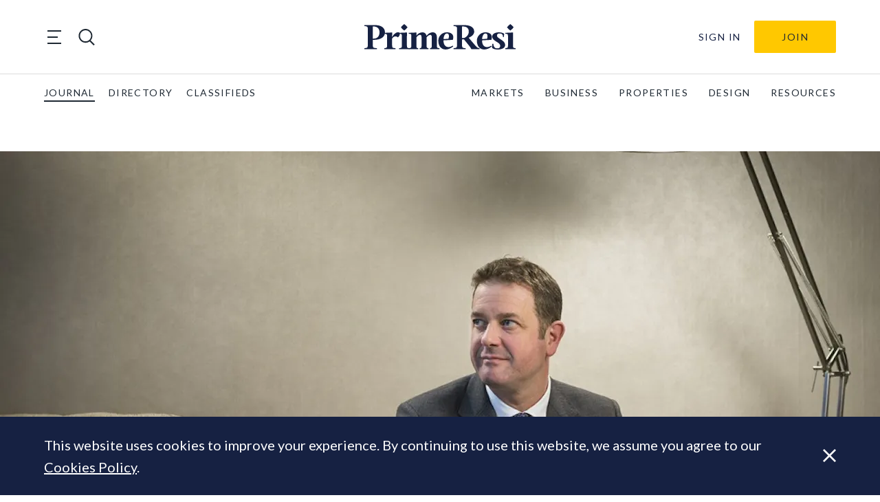

--- FILE ---
content_type: text/html; charset=utf-8
request_url: https://www.google.com/recaptcha/api2/anchor?ar=1&k=6LfAlPkqAAAAAAqHGkeXshG8GqJaX3SxlKKb_Gef&co=aHR0cHM6Ly9wcmltZXJlc2kuY29tOjQ0Mw..&hl=en-GB&v=naPR4A6FAh-yZLuCX253WaZq&theme=light&size=invisible&badge=bottomright&anchor-ms=20000&execute-ms=15000&cb=4lu4aj11o6k4
body_size: 45933
content:
<!DOCTYPE HTML><html dir="ltr" lang="en-GB"><head><meta http-equiv="Content-Type" content="text/html; charset=UTF-8">
<meta http-equiv="X-UA-Compatible" content="IE=edge">
<title>reCAPTCHA</title>
<style type="text/css">
/* cyrillic-ext */
@font-face {
  font-family: 'Roboto';
  font-style: normal;
  font-weight: 400;
  src: url(//fonts.gstatic.com/s/roboto/v18/KFOmCnqEu92Fr1Mu72xKKTU1Kvnz.woff2) format('woff2');
  unicode-range: U+0460-052F, U+1C80-1C8A, U+20B4, U+2DE0-2DFF, U+A640-A69F, U+FE2E-FE2F;
}
/* cyrillic */
@font-face {
  font-family: 'Roboto';
  font-style: normal;
  font-weight: 400;
  src: url(//fonts.gstatic.com/s/roboto/v18/KFOmCnqEu92Fr1Mu5mxKKTU1Kvnz.woff2) format('woff2');
  unicode-range: U+0301, U+0400-045F, U+0490-0491, U+04B0-04B1, U+2116;
}
/* greek-ext */
@font-face {
  font-family: 'Roboto';
  font-style: normal;
  font-weight: 400;
  src: url(//fonts.gstatic.com/s/roboto/v18/KFOmCnqEu92Fr1Mu7mxKKTU1Kvnz.woff2) format('woff2');
  unicode-range: U+1F00-1FFF;
}
/* greek */
@font-face {
  font-family: 'Roboto';
  font-style: normal;
  font-weight: 400;
  src: url(//fonts.gstatic.com/s/roboto/v18/KFOmCnqEu92Fr1Mu4WxKKTU1Kvnz.woff2) format('woff2');
  unicode-range: U+0370-0377, U+037A-037F, U+0384-038A, U+038C, U+038E-03A1, U+03A3-03FF;
}
/* vietnamese */
@font-face {
  font-family: 'Roboto';
  font-style: normal;
  font-weight: 400;
  src: url(//fonts.gstatic.com/s/roboto/v18/KFOmCnqEu92Fr1Mu7WxKKTU1Kvnz.woff2) format('woff2');
  unicode-range: U+0102-0103, U+0110-0111, U+0128-0129, U+0168-0169, U+01A0-01A1, U+01AF-01B0, U+0300-0301, U+0303-0304, U+0308-0309, U+0323, U+0329, U+1EA0-1EF9, U+20AB;
}
/* latin-ext */
@font-face {
  font-family: 'Roboto';
  font-style: normal;
  font-weight: 400;
  src: url(//fonts.gstatic.com/s/roboto/v18/KFOmCnqEu92Fr1Mu7GxKKTU1Kvnz.woff2) format('woff2');
  unicode-range: U+0100-02BA, U+02BD-02C5, U+02C7-02CC, U+02CE-02D7, U+02DD-02FF, U+0304, U+0308, U+0329, U+1D00-1DBF, U+1E00-1E9F, U+1EF2-1EFF, U+2020, U+20A0-20AB, U+20AD-20C0, U+2113, U+2C60-2C7F, U+A720-A7FF;
}
/* latin */
@font-face {
  font-family: 'Roboto';
  font-style: normal;
  font-weight: 400;
  src: url(//fonts.gstatic.com/s/roboto/v18/KFOmCnqEu92Fr1Mu4mxKKTU1Kg.woff2) format('woff2');
  unicode-range: U+0000-00FF, U+0131, U+0152-0153, U+02BB-02BC, U+02C6, U+02DA, U+02DC, U+0304, U+0308, U+0329, U+2000-206F, U+20AC, U+2122, U+2191, U+2193, U+2212, U+2215, U+FEFF, U+FFFD;
}
/* cyrillic-ext */
@font-face {
  font-family: 'Roboto';
  font-style: normal;
  font-weight: 500;
  src: url(//fonts.gstatic.com/s/roboto/v18/KFOlCnqEu92Fr1MmEU9fCRc4AMP6lbBP.woff2) format('woff2');
  unicode-range: U+0460-052F, U+1C80-1C8A, U+20B4, U+2DE0-2DFF, U+A640-A69F, U+FE2E-FE2F;
}
/* cyrillic */
@font-face {
  font-family: 'Roboto';
  font-style: normal;
  font-weight: 500;
  src: url(//fonts.gstatic.com/s/roboto/v18/KFOlCnqEu92Fr1MmEU9fABc4AMP6lbBP.woff2) format('woff2');
  unicode-range: U+0301, U+0400-045F, U+0490-0491, U+04B0-04B1, U+2116;
}
/* greek-ext */
@font-face {
  font-family: 'Roboto';
  font-style: normal;
  font-weight: 500;
  src: url(//fonts.gstatic.com/s/roboto/v18/KFOlCnqEu92Fr1MmEU9fCBc4AMP6lbBP.woff2) format('woff2');
  unicode-range: U+1F00-1FFF;
}
/* greek */
@font-face {
  font-family: 'Roboto';
  font-style: normal;
  font-weight: 500;
  src: url(//fonts.gstatic.com/s/roboto/v18/KFOlCnqEu92Fr1MmEU9fBxc4AMP6lbBP.woff2) format('woff2');
  unicode-range: U+0370-0377, U+037A-037F, U+0384-038A, U+038C, U+038E-03A1, U+03A3-03FF;
}
/* vietnamese */
@font-face {
  font-family: 'Roboto';
  font-style: normal;
  font-weight: 500;
  src: url(//fonts.gstatic.com/s/roboto/v18/KFOlCnqEu92Fr1MmEU9fCxc4AMP6lbBP.woff2) format('woff2');
  unicode-range: U+0102-0103, U+0110-0111, U+0128-0129, U+0168-0169, U+01A0-01A1, U+01AF-01B0, U+0300-0301, U+0303-0304, U+0308-0309, U+0323, U+0329, U+1EA0-1EF9, U+20AB;
}
/* latin-ext */
@font-face {
  font-family: 'Roboto';
  font-style: normal;
  font-weight: 500;
  src: url(//fonts.gstatic.com/s/roboto/v18/KFOlCnqEu92Fr1MmEU9fChc4AMP6lbBP.woff2) format('woff2');
  unicode-range: U+0100-02BA, U+02BD-02C5, U+02C7-02CC, U+02CE-02D7, U+02DD-02FF, U+0304, U+0308, U+0329, U+1D00-1DBF, U+1E00-1E9F, U+1EF2-1EFF, U+2020, U+20A0-20AB, U+20AD-20C0, U+2113, U+2C60-2C7F, U+A720-A7FF;
}
/* latin */
@font-face {
  font-family: 'Roboto';
  font-style: normal;
  font-weight: 500;
  src: url(//fonts.gstatic.com/s/roboto/v18/KFOlCnqEu92Fr1MmEU9fBBc4AMP6lQ.woff2) format('woff2');
  unicode-range: U+0000-00FF, U+0131, U+0152-0153, U+02BB-02BC, U+02C6, U+02DA, U+02DC, U+0304, U+0308, U+0329, U+2000-206F, U+20AC, U+2122, U+2191, U+2193, U+2212, U+2215, U+FEFF, U+FFFD;
}
/* cyrillic-ext */
@font-face {
  font-family: 'Roboto';
  font-style: normal;
  font-weight: 900;
  src: url(//fonts.gstatic.com/s/roboto/v18/KFOlCnqEu92Fr1MmYUtfCRc4AMP6lbBP.woff2) format('woff2');
  unicode-range: U+0460-052F, U+1C80-1C8A, U+20B4, U+2DE0-2DFF, U+A640-A69F, U+FE2E-FE2F;
}
/* cyrillic */
@font-face {
  font-family: 'Roboto';
  font-style: normal;
  font-weight: 900;
  src: url(//fonts.gstatic.com/s/roboto/v18/KFOlCnqEu92Fr1MmYUtfABc4AMP6lbBP.woff2) format('woff2');
  unicode-range: U+0301, U+0400-045F, U+0490-0491, U+04B0-04B1, U+2116;
}
/* greek-ext */
@font-face {
  font-family: 'Roboto';
  font-style: normal;
  font-weight: 900;
  src: url(//fonts.gstatic.com/s/roboto/v18/KFOlCnqEu92Fr1MmYUtfCBc4AMP6lbBP.woff2) format('woff2');
  unicode-range: U+1F00-1FFF;
}
/* greek */
@font-face {
  font-family: 'Roboto';
  font-style: normal;
  font-weight: 900;
  src: url(//fonts.gstatic.com/s/roboto/v18/KFOlCnqEu92Fr1MmYUtfBxc4AMP6lbBP.woff2) format('woff2');
  unicode-range: U+0370-0377, U+037A-037F, U+0384-038A, U+038C, U+038E-03A1, U+03A3-03FF;
}
/* vietnamese */
@font-face {
  font-family: 'Roboto';
  font-style: normal;
  font-weight: 900;
  src: url(//fonts.gstatic.com/s/roboto/v18/KFOlCnqEu92Fr1MmYUtfCxc4AMP6lbBP.woff2) format('woff2');
  unicode-range: U+0102-0103, U+0110-0111, U+0128-0129, U+0168-0169, U+01A0-01A1, U+01AF-01B0, U+0300-0301, U+0303-0304, U+0308-0309, U+0323, U+0329, U+1EA0-1EF9, U+20AB;
}
/* latin-ext */
@font-face {
  font-family: 'Roboto';
  font-style: normal;
  font-weight: 900;
  src: url(//fonts.gstatic.com/s/roboto/v18/KFOlCnqEu92Fr1MmYUtfChc4AMP6lbBP.woff2) format('woff2');
  unicode-range: U+0100-02BA, U+02BD-02C5, U+02C7-02CC, U+02CE-02D7, U+02DD-02FF, U+0304, U+0308, U+0329, U+1D00-1DBF, U+1E00-1E9F, U+1EF2-1EFF, U+2020, U+20A0-20AB, U+20AD-20C0, U+2113, U+2C60-2C7F, U+A720-A7FF;
}
/* latin */
@font-face {
  font-family: 'Roboto';
  font-style: normal;
  font-weight: 900;
  src: url(//fonts.gstatic.com/s/roboto/v18/KFOlCnqEu92Fr1MmYUtfBBc4AMP6lQ.woff2) format('woff2');
  unicode-range: U+0000-00FF, U+0131, U+0152-0153, U+02BB-02BC, U+02C6, U+02DA, U+02DC, U+0304, U+0308, U+0329, U+2000-206F, U+20AC, U+2122, U+2191, U+2193, U+2212, U+2215, U+FEFF, U+FFFD;
}

</style>
<link rel="stylesheet" type="text/css" href="https://www.gstatic.com/recaptcha/releases/naPR4A6FAh-yZLuCX253WaZq/styles__ltr.css">
<script nonce="xyaEIybSTZm2KMQ-7JLp2Q" type="text/javascript">window['__recaptcha_api'] = 'https://www.google.com/recaptcha/api2/';</script>
<script type="text/javascript" src="https://www.gstatic.com/recaptcha/releases/naPR4A6FAh-yZLuCX253WaZq/recaptcha__en_gb.js" nonce="xyaEIybSTZm2KMQ-7JLp2Q">
      
    </script></head>
<body><div id="rc-anchor-alert" class="rc-anchor-alert"></div>
<input type="hidden" id="recaptcha-token" value="[base64]">
<script type="text/javascript" nonce="xyaEIybSTZm2KMQ-7JLp2Q">
      recaptcha.anchor.Main.init("[\x22ainput\x22,[\x22bgdata\x22,\x22\x22,\[base64]/TChnLEkpOnEoZyxbZCwyMSxSXSwwKSxJKSxmYWxzZSl9Y2F0Y2goaCl7dSgzNzAsZyk/[base64]/[base64]/[base64]/[base64]/[base64]/[base64]/[base64]/[base64]/[base64]/[base64]/[base64]/[base64]/[base64]\x22,\[base64]\\u003d\\u003d\x22,\x22eBVAw44DwpPDlMO0wplKT08jw7UNSEfDg8KuVz0peFlaZFZteQppwrFTwqLCsgY5w7QSw48hwr0ew7Yvw4Mkwq8Qw6fDsATCuzNWw7rDu0NVAxUaQnQ2wrF9P0QdS2fCvcOtw7/[base64]/DucK5F8O1w6XDk8O+w4HDmsK3w77DsSQFK0sGH8O/URLDuiDCtXEUUmMVTMOSw6PDkMKnc8KBw5wvA8KWIsK9wrAXwpgRbMKvw60Qwo7CkloyUVkKwqHCvU7DqcK0NUXCpMKwwrEJwq3Ctw/[base64]/CsiHDqMKgSQJ1w69ww71SIR/CqsOzVGTCgS8owrFGw6o5YMOEVg89w67CtcKSFcKBw5Fjw7VfaxcpVC7DjXUaHsOISjPDgsOpTcKlTXY/[base64]/ChcO1RMK1QXdLwrrCssKlOMKDd8OhZhLDtA/[base64]/ORhbbWovHTHCnMKrN8OPGsKXw7fDviLCuz/Di8OIwqfDr3xmw6XCrcOcw64hCsKOcsORwrfCtgjCi1TDlQc+UsKdWGPDjyhdMsKew5Iaw5J2acKEUGpvw5DCgSplTSk1w6bDo8KECz/CuMOhw57CisOGw4ZEPXhIwrrCmcKRw7J0GsKLw4XDh8K5d8K+w7PCs8Oiw6nChH0GBsKKwoZzw5N4B8KPwp/CscKzNwLCt8OwbAHChsKUUx7CrcKGwofClC3DghXCpsOiwrhEw6LDmcOTDnjDuQzCnUTCk8OfwpPDmwrDlEEIw7o0A8OcQ8Obw77Cv2HCug3DojbCiBp/HnsgwrkCwrXCgSttW8OxJMKEw65RXmgUw69EKyTDrzbCpsOcw7TDlcKDwpovwoFowotSfsOdwpg2wq7DtMKmw6ELw6nCvcOHWcO6LMK9AcOzLTgrwqtGw5Z5PcOUw58hXSXDu8K6PsKJZAjCgMOBwqPDrDvCv8KUw6ASwpgQw4c1w5TCk3Y/ZMKFXkNgKsOnw7tSOSMfwrvCoyvClCdtw5TDg2/[base64]/DvMKrwrhfwrw9CzZ/[base64]/CjMK6wrTCs8OAw4vDlsKDwqHDnMO+w4VPSm3Ds8K5NHg+KcOCw4kmw43DpsOKw5rDh2rDicOmwpzCtsKawrUuOMKfD1PDucKuPMKGX8Obw67DkRVIwoF4wrYGdcOLJT/DjMKLw6LCmGHDi8OMwozCk8OgVU0wworCksOIwr3Cl3lLw4RrUsKSw6wHP8OOwpRbw6hcQ3pxIEXDshZIQXtMw75TwrbDuMKowqjDoQtWw4pMwrAOJQ8rwpHDocKpVcONRsK7ecKzKlgWwpBIw4/DnVvDmArCsnJgH8KywohMI8ODwoFfwqbDi2/Dp2A9wovCm8Kaw57CgsKQKcOzwoLCiMKZwo1rR8KUbzN4w6/[base64]/[base64]/PV4Qw7XDrmvDu8KwVMKlX8OHDwnCjWlnW8KUVMOPWzXCtMOxwpJKX2/CrV0CZ8OEw6nDnMKgN8OeFcOaKcKIw7XCqWLDvjLDmcOzbcK3wqglwpXDuU87QGjDhUjCpXZRfG1PwrrDoE3CpMOmDznCu8KkYcOFf8KibUbCpsKqwqbDrsKjDT7Ck0fDs29Iwp3CrcKRw6/DhMK8wqVRUCPCucKawpQtNMOAw4vDihXDusK5woTCkntoEsO+wrcRN8KBwp/CtnFXF1bDvkk2w4/DnsKZw5kSWivCtjl4w6XCti0HKFjDs2duaMO3wp5rEsOydXcvw43Cm8KAw4XDr8Oew6TDvUrDn8OgwrbCsnDCjMOmw63Co8OjwrEGFTrDpMKRw7zDjMOPBxE4HHHDkMODwok7f8O3ZsKjw51jQsKLwoFMwpnCncO5w73DncKyw4/ChVvDoyjCsnjDrMOcV8KLQMO1cMKiwpPDtsKRN3zCkkZ3wpEPwr42wqXClcK5wrdXwr/DtygEcXsUw6cxw5XDkDPCuVtmwqDCvgEuHVLDjyoCwqrCtijDvsOrQXl9EsO4w7PCjcKEw6BBHsKVw63CsS3Dog3DnHIBw6ZjUVQJw4BLwopYw5ElIsOtYx3DosKCQhPCkTDDq1vCrsKScgoLw6jChMO2XhDDj8KiYcOOwpkeaMKEw7g/[base64]/DpcOcIMO2wqPDlGchwrd+PhDDmHXDpicfYcKjaQPDugHDpnHCj8KvfcKuW0bDt8OqWi8QTsKZRW/CqsKAU8O6RsOIwpBrWSnDocKFPMOsEMOEwpTDrcKAwr7DlG3ChXYbJ8OLSX7DosK8wpsEwpHCtsK/wqbCt1Ncw602wp/Cg0zDqzp5MgleSsO7wpvDp8O5IMKROcOLS8OTdylfWhJQD8KswoVoQyLDicKRwqfColkWw7nDsVEXMsO/GwbDscODw4TDvsO/CgdvIMOTVn/[base64]/[base64]/DmcK5w65ZfEDCqsOCwrzCrUUkw6XCqXvDhsO3wo/CrgzDkAnDucKEw5BbOcOgJsKHw6FnHHDCnHQoc8OXw6oswqHDj0rDlV/CvMKLwp3DkBbCmMKkw57Dr8KUTWQQVcKDwpDDqcOccm7DvlXCtMKTVVjCncKiEMOGwoHDoGHDtcORw6/CoS4jw5wNw53CpMO/wpXCgTRPcx7DnAXDrcKoCsOXNQ8eEjIYSsOuwqFbwrPChn8vw4MIwpwSbxdzw5guRljCgGLCgEI5wrlNw57DvMKlZsK1PA8GwrTCmcKaHUZcwpUMwrJWTzvDv8O3w7A4Z8OBwqPDoDsHN8Orw7bDlVdMwq5CEsOHeFfCi3LCgcOmw4Zfw5fCgsK/wqXCo8KSK3LDksK6woAOcsOhw6HDmmALwpsLOzIJwr54w4vDrsObawc4w6Vyw5jDusKCF8Kuw7h9w6sAK8KXwrk8w4TCkT1iJTBTwrEBw6rDqcK/woLCk2NPwqp1w7fDvGDDiMO8wrEZYcOkFQPCqGE/fGvCvsONLsK2w61MXWrDlAMUScOOw7vCocKFw77CmsKywovClcOYMTzCssKLc8KWwozDki4cFsOew7TDgMKjwovDrW3CscOHKndoXsOOMcKecD8xdsOAJFzCqMO+HFc4w60wIU1Swo7DmsO7w77CtcKfZHVtwqITwrUzw4bDhTwuwppewo/Cp8OSYcKUw5zCkWjCuMKrOj8TesKSw4nCiHseYTrDmnjDlhxCwpHDqcK3TzrDhzUrJsOfwqbDlG/Dk8OPwplFwoJ8Jlk3e39Tw5/CjsKKwrZaNknDiSTDu8Oww4LDkCvDtsOYByTDpMOqZ8OYccOqwoDCnQTDosKOw6fDqVvDg8Orwp/Cq8O7w7QUw6YaXcOTVm/Co8KxwofCgU7ClcOrw4TDvi87BMOBw6HDgBLChH/[base64]/Ch8O5wqbDg8KewoTDvwx4wqbDrsOUw5nDimcQcMOiISc4RjjDjyvDtmTCq8O3fMOmfhc+P8ODw6F/fcKCMMO7wqpIAMKowpzDpcKCwqkuXy4HfG99wqPDjBBbFsKHew3DhsOGRQnCky7CnMOmw6kCw73Ci8ODwosCa8Kmw7gewqjCl0/ChMO7wqY+ScOLPhzDq8OtaAdUw6NlGmnCjMK3w6zDlMKWwoY+cMK4EQ4Hw4cvwp9Ew5jDsGIlY8OEw7/Cp8O4w7bCiMOMw5PDoAIQwoHCnsOew7JhPcK7wot0wovDrHrCu8Oiwo/CpCQyw45YwrvCmibCqcKEwoBEesOxwq3DsMK+bVrCszd5wpjCgm5TWcOIwrQyZkvCl8ODQDDDqcOzCcKLSsKUBMKueinCocOVw5/CtMKSwoPDuHJTw6Q7w7FxwodIasKEwoF0LF3CmsKGfDjCnjUZCzo9dCbDtMKrw5TCmMO/w6jCplTCi0hGFW3Dm2AuAMOIwp3CjcOBw43DoMO+OcKtWXPDpcOgw4tYwpU6FcOddcKafMK9w6IeIyJLdsKIdsOdwq7ChkVWPHjDlMOoFjlWdsKBfsOjDiVLGsOawqFdw4twEm/CrlYSwqjDnQdUYBZhw7DDssKLwqIKInzDj8OWwooDeyVQw78Iw4d9D8KfcArCtcOKwp/DkSkMEMOQwo8twogRXMK2O8OQwp42CXw7AcK+woTCpgHDnxUlwosNw7DCi8KSw69TdErCvzZfw4IYwpXDlsKnZ142wrLCnzMJCAdVw7zDpMKAT8Oqw4XDo8O2wp3Dh8K7wqgDwrNFdydeTsO9wqXDslYrw43DrMOWUMKZw47DlcOSwo/Dr8O0w6DCt8KrwqLDkhXDkm/CrMKzwoJ8ccOrwpYxFWPDkxAhZhLDucKcf8KwRMOVw57Djy9YWsKBKE7DtcOsX8Oww6tDw55kwpVTLsKcwoVRecKbdTRIwpBuw7vDumPCm08pN1XCuk3Dihl+w4AqwqHCqVgaw7jDhMKgwqUSCEbDu1PDhsOGFlPDnMOawpEVLMOgwpjDnz4/wq9MwrnCjsKVw48Bw5d4FFfCjWkjw4xjw6jDl8OaGGXCnWwdPkDChsOjwpUOw7PCniDDtMOrw6jCp8KnF10twoRbw7k8PcK+QsKsw6TCpsO/wpzClsOSw44+XHrCsHdmIkNEw4dee8KAw5VSw7NKwoHDgsO3McOfLm/[base64]/[base64]/ChcK2woXDgMOywpsYa3FkeGjCoMKXDzt1woFiw6stwoXClCjCp8O7fHLCoRbCi1jCqWB9dBvCjVJWfCo8wrUYw6EaSSrDocO3w5jDjMK1GD9qwpNENsKowocKw50GDsKrw6bChU8fw5tXw7PDmTB8wo1BwrvDiG3DiR7CisKOw7/CgsKUasO/woPCiC8Bwpkbw55UwpdPOsOAw6AUVmtyCVrDvzzCi8KGw6TCriHCncKZCHXCqcK5w5LDksKRwoLDoMKYwqhhwpEVwq4XbjBLw4QUwpsTwpHCpS/CqWR6GTNtwrjDrCpUw47DpMKiw6LCvxphBsKHw6dTw57CusOJOsOCHlHDi2TCn23CtTR3w6VbwpvDsCIdPcOxWMO4KMKTw5kIMSREbAbDucOFHjkJwoXDg3jCpAjDjMObTcOOwq8lwqZlw5F6w6fCizjCng1fTSMYWFDCpBDDvT/[base64]/[base64]/[base64]/[base64]/CuQ1bVR9SwrvCvcOuesOWNT/DicKqGMOjw692wpLCiHbCncOCwpTCtBTCgcKtwrLDigDDt2vCjMKJwoDDgcKeOsO0F8KGw7NfEcK6wrgnw5/Ch8KHUMOAwqbDjQlxwqzDpBANw4NWwqbCiRMdwqPDrMOWw5B3OMKpQcKhWDzCoB1UTjxxO8OzccKTw5IGPBDClz/CjVnDnsOJwp3DkS8owojCqXfClz/CncK6H8ODXcKTwqzDncOfYMKcw5jCusKTLMKww4FiwpQWXcKwGsKMccOqw6kwBUfDiMOvwrDDlh8KIxrDkMOGPcOuw5pjJsKxwoXDtsO8wqTDqMKLw77Dq0vClcO5ecOFJcK7AcKuwrgqRcKRwrgAw7YTw6YNBzbDhMOIecKDPS3Dn8Kdw5jCtlAvwoE7BVk5wp/[base64]/CqRwiwqhLw6fCkMOjwqrDkX7CssOfw4x8DD4zXEPDsk9vISDDnF3CqlZFTMOBw7DDvFfDkm9qYMK0w6ZhNsOHAl3CusKowp9TFsK+eSDCvsKmwr/[base64]/[base64]/Ck8KDw5sGw59La1rCosOmw6HCtCXCsMKDe8OlExVbwqjCqzM2PiMSwqMFw5fDjcO2woLDpMOqwp/DhUbCu8Klw5I0w4IUw4VCEMKMw4rCuAbCkQjCilltL8Khc8KIKWwzw6AVdMOKwqQLwp9cXMOAw4A7w69IAMOCw7xQKMOJO8OTw4oRwrQJEcObwpdqdBtRcnoBw74/[base64]/[base64]/[base64]/DjR/Dtk4AwqTCtldawp3Ct1bDuUdhwrXDmFPDg8OKf07CmsOlwoNzccK7GHs3OsK8w4p8w4/DqcKow5vDiz9RbcKqw57DtsOKwpFVwpFyf8KtQBbDknzDkMOUwqHCosKiw5F7wrXDoXTDoxHCi8Kuw7x6RHJNdlvCkHjCiQLCssKvwqPDk8OKCMOdbsOywp9XAcKIwoZew4h1woVPwrh/I8OAw7HCiRnCvMK7a083PsKDwq7DlCBSwrtATsKMEMOPVDfCg1hfIAnClhx8wpheTcOtFsKnw4nCqnvCuRvCp8Kjc8Klw7PCmTrCtA/CnXPCpGlhYMK3w7zCiQE2w6Jyw5jCpwRYOS5pKgsCw5/DnwbDncKBTzXCucOHZTR/wrwAwoxRwoRiwpHDglAbw5bCnhrCjcOHFUfCsgY8wqrDjhh/IB7CgGooYsOgbUDCg1UKwonDhMKMwrlFSGXCkUQmY8KjEsO5wq/DmA/ClX/DucOjVsKwworCgsO/w7tCMznDmsKcQMKHw5pXBcOTw7UDw6nCtsOEJcOMw7kJw5ZmUsOEcBPCq8O8wpIQw6HCisKvwqrDgcOxGVbDosOWGT3Cg3zCkU/CosKlw70BZMOPcjscBQw7ZRQzwoDCtBUrwrHDhDvCuMOUwrkww6zCslgxLyjDpmEHSn3DoBpow6QBHG7Cs8KXw63DqCl0w5c4w6XDo8Krw57CokXDvMKSw7kLwpfCjcOYTMKSAhIXw6MRGcKydcKPHidBasKxw4/CihHCgHJqw4JDD8KKw7DDncO+wr1AAsODwofChkHCgGhJVTEIwrx/[base64]/[base64]/DvXfCiMOiJzw2wqVbw6rDgMKWw5vDtG3Ci8OQw4fCr8OgWwfCuwjDocONLMKUVMOCVcKOesOQw5zDq8Onwo5NQh3CoBXCusODTsOTwovCv8ORHX8oQsOuw4RuaSUmwrpnIj7CgcO4GcK/wo8Je8KNw4kHw7LDusK2w4/DiMO/wr7CmMOOZGjCpwcPwpvDgl/CmX3Cg8KgJcOlw4JsCsK4w49NXMOqw6ZWXFQgw5hXwq3CpcK+w4nDuMOfTDhzXsOrwpvCvWHCjcOCb8KRwovDh8Oqw5vCrDDDh8OAwpV+IsOWDVU2OsOCClPDjnkaCMO8KcKNwp9/b8OywrTDl0R0H3E9w7oTworDu8ORwpnClMKSa1wVbsOVwqJ4wprCkAY4d8KTw4PDqMOmRGoHDsK5w70FwpvCvsKxckvCtRnDncK1wqtTwq/Do8KPfMOKYivDq8KbFG/[base64]/DtV/DojUAAcK3fQ9hwqbCn8K9w4DDiWhPwr8+wovCtlzCoTjCicOmwoDClCVgesKiw6LCtyXCgjg5w7hSwofDvcOaEx1dw4grwobDksOgwoIWB2vCkMKfKMOAdsKYVmtHfQQIQMOYw7YyIjbCocO+a8KEYMKrwpjChMOIwqpvEsKZCMKUJmJcKMK/UMK4CcKkw40qCsOdwoTDu8O8clvDs17DoMKiDsKHwpA6w4jDlsOgw4rCvcKuF0PDmsOlR1rCisKxw5LCrMK7WWDCk8KVcMKpwrF1wozCp8KSdwXCjktwS8KzwqDCml/CimhGNmXCscKIGCLCnHXDlsOMIBFhEHPDlUHCkcKYQT7Dj3vDkcOuWMO7w5Y+w6bDpcOxw5J4w4jDtVJIwp7DoE/CrF7DhcO8w7koSjvCn8Kqw5PCoC/DjMKqVsOuwqk+f8KaEUrDocKTwqzDlh/DmwBew4JqLGthY2U3w5gSwqvCsz5kQsOowoknX8Ktw4fCsMOZwoLDojoTwq4Gw5cuw4g2FB/DtC9AJcK0w4/[base64]/CuUrDmcONwqXDsELDu3FPwpjDg8KGUMOGLUvDm8Ktw6c9wpDCh2AQYsKPE8Kdwo4Aw6wIwqEsJ8KXTDopwo/DiMKWw47CimXDnMK5wr4kw7gaXT4bwoY3LXRIUMOAwp/DhgTCm8OxRsOVwo17wozDsTJCw7HDosKIwp9KB8O1X8KFwpBGw6LDq8KyLcKMMVUrw640wo/CssK2HMO4wpzClMK7wqbChggNM8KWw5o5MSdqwpLCghPDoiTClsK4UV3CjCzCisKHIG1WOzwBcMKMw45/wqM+JCHDvGZKw4vClHljwq/Cp2jDqcODZlxawrQaflAYw51iRMKra8KVw4NjCMOsPB/CrRR2FQXDhcOkNMKydHYeSRrDk8OoL2DClVTCij/DlEonw7zDjcOhfMOVw5jDnMKyw5rDkmp9w4HDqC/CoybDhVggw798w5DCv8O/wrvDl8KYecKow4rDjsOswoHDr0R+SRfCscOea8OKwoBlYXhmw7VWCU3CvcOFw7fDgcOLOFvCnmTDsW7CgMOgwpkGSXPCgsOFw6p5w4LDjFx5A8Ktw7INcR7DqCFhwrLCucO1JMKMT8KAw4UuUsOyw5HDjMO9w6BKU8KRw4PDsTp4WcOdwr/[base64]/w6QHw5jCncKhYMKiOnoRwrjCkxsEe29CTQw/wpoaZcOowp7Dp33ChwvCnGd7HMKaGsOSw7zDtMKVBQnDscKwAWDDrcKNQsKXUBoyfcO+wpXDrcK/wpTCgXrDmcO7OMKlw4PDusKZT8KDGcKow4QAV1BFwpLCgnDDv8OOXGrDiVjCl34pw6LDiANJLcKJwpLDsH/CnUw4wpwNw6nCoXPClSTCkGDDjMKYKsOZw69LLcO2PUrCp8OEw7/DrSwTL8OBwofDuVzCgHYEE8KFaWjDrsKydRzCh2PDm8KyO8O7wrVjNT7Cr37Cgj5Yw6zDvFnDjsO8woIRER5Vbyp9BQglM8Oiw7AHcW/Dh8OSwonDpcONw7bDjWbDrMKHwrHDhMO1w5s3TX3Dk2gAw63DscOYHcOiw7/DiR/CiGFHw54OwppKXMOjwo/CvsOaYB1UCTDDqzdUwobDnMKnw4l0cVvDk084w5dsS8OnwrjCp24Dw4V3VcOXwpk8wpQ1TgZOwohPdDIpNh7ChcOAw58xw53CsFtnB8K8b8OEwrlLC0TCgzgKw4coFcK2w65qA1vDkMOhw4c4fHAowqzCn1gtVC0swpZffcKofcOTMn97RsOPI3/Dm0nCuGR2GCsGCMOUw7bDtk9kw6F7NGclw75Kbl3Dvy7Cp8O+NwJeSMKTGMOFwoVhwrDDpsOxamg6w6nCqmldwowuJ8OdUTIwdzA/ecKEwpnDnMOlwqrDjcO7w4V9wqtaRDfDkcKxTXPCux5Awo9lXMKkw7LDjMOYw6zDksOKwpM1w4oxwqrDo8KTMsO/woHDsV85QirCjcKdw5FMw44QwqwywonDqiEiSDVDIH4QQsKjJ8KbCMO4wr/DqMKqesOSw44cwqp5w7AGFwbCtk9AXwPCiDrCmMKlw4PCtXViXcO/w5bCtcKTdMOpw6rCvHJow6fCjXUHw5tCYcKpF13CtnhJYsO3IcKIHMOuw7Azwp0RW8OKw5rCn8OJY1nDn8OLw7jCn8KBw7hewqYWWUklwrrDpmRYG8K4X8KZR8Oww6lXWjvCmUNbEXpEw7jCi8Kzw5FoT8KMDCpnOSYUZcOeAiY0ZcO9VsKtNF8+T8K3wpjCgMOSwp/Cg8OQVkvDjMK5wrzDhDYVwqQEwqTDhgjCl1jDj8OuwpbDuwMRAE57wpcJK03DvC3Dg1BhIg5hG8OpQcO6wq/DoVNjC0zCk8Kiw4rCmTDDusKKwp/ClhpHwpVlRMOQICd2XMOGVsOSw7jCp1/CvG96MVXCs8ONOEsCClNMw6nCm8OELsOAwpMdw4UwMEtVRsOZSMKOw6TDk8KXE8KswqAfw7DDuCbDvcKuw7XDr1I7w58Vw67DiMKCL0QhMsOuBsKmX8OxwpFEw7EPbQnCgHEGcsKhwpt1wrzDqy3CrVfDrUfCtMOFw5bDjcKjZzJqd8Ojwr/Cs8OhwpXCicK3JVjCvQrCgsO1ScOew4RZwp3DgMOkwrp2w4ZrVQtWw6nCosOYKsOIw6Mfw5HDsmHCkQXCs8OXw6/Du8OGTcKdwr4yw6jCu8OnwoZXwp/[base64]/XTjDhHgxw5rCo3MzwoHClAjCkQYwwpI6wobDq8OVwozCkhEAdcOdUcKPNHlbRTPDrRDCksKOwrbDtDVtwojDrMKwR8Kra8ORH8K/[base64]/[base64]/DsUbDv8KfwobDkMOnw7LDmcO4w7BcBC7Cu0kuwqtdP8Kcwr8+ZMO/T2BNwocow4Qqw7nDvmLDniXDhUbDpk0SXiZdCMK2cT7Ck8OiwqheBcOODsOuw5/CjmjCscOJTsO/[base64]/CvsKfLlBCwoYQw67Cv0LDl33DgjzDnsOrZRrCpUMwGn10w4hOw4LDnsOiciADw7M/TlRgSnQXExnDnMK8wr/Dm3vDhWtmCj9GwpfDrUfCoFnDm8OkWwLCrMO0ZQPCmcOHEx0fV2pABXI8KUnDvQN7wpppwpQhPcOKTsKZwqzDkRhfPcOGGj/CsMKhwq3Cm8O7wpTDh8Oow5DDt17Di8KMHsKmwoJrw63CkGvDqn/[base64]/CijRnwp7CnQJRSE47w78cw7PDq8O1dsKLw7XDpcOoA8OjOcK5wrNZw4jDn294wqhOwpZQEMOJwpLDgMObZ1fCgcO3wp95EsO+wqXCrsK9NMOGwpJJQB7Drn8Hw7nCgSDDlcOWNMOmMRtfw4/ChCR5wo9HVMKGHGbDhcKEw7MOwqPCrMKQVMOSw700CsKdO8Ofw5cMw6Z+w6jCrcOHwol8w67DrcKtwqjDn8KcOcK1w60RaXFNRsKLY1XCgkrClBzDiMKWe30zwo9sw7NJw5HCqzdmw4nCqcO7wpkjA8K+wqnCsSIDwqJUcEXCgDcJw79iNh0JBG/Di3xDPXgWw4Jzw4gSwqHClsO9w7XCp0vDgDNWw6zCo2J7exzCm8OQThgbw65XQQLCnsOmwonDpkDDlcKswqJUw5bDgcOKMMKtw4YEw4PDi8OKasOxIcK/w4HCmzHCpcOmX8KVw7N+w64wZsOrwpktwp81w73DtTHCr2TDqAd8OcKcTMKELsKiw7EISU4JOsOoZCTCqjtnBcK+wrB/ARsEwoTDrWPDrMOEasOewrzDgXHDtcOfw6jCiUo1w7zClEjDpsOXwqx2UMK9DMOWw6TDrGcJOcK/wqdmFcOHw54Tw59AOhVTwoLCrsKtwrcJdMKMwoTCpipGG8O/w6o1DsKxwrFMHcOSwpfCiHDCosOJTcO3c1/[base64]/WTTDl1t8MsKpaMKewr/DoWAqKcOfwp81ECTDoMKCwrjDlsOzFmpyworCrA/[base64]/DusOka0bDg8OcwqI9w7lpcMOCUj1NYMOrEXdhw6E8wpwMw6DDl8OMwrwuEQd2wrBzOcOIwozCr1puTQNrw6sKAmvCtcKQwoN1wqkGwqzDrsKzw7cTwotDwobDs8Kbw7/CulPDjcKOXhRBBnV+wo5cwppoeMODw7zDrlwIIzTDusKWwrpewrJxMcK5w6lzIC3CnScKwoUlwqzDgTTCgzlqw4jDm0zDgCbDuMOewrcTGRxfw7t/KcKIR8Krw5XCknjCpx/CsRvDsMO2worDh8OPSMKwEsOPw4ozwqA2NyVSOsO3TMO8wo0JIw1tM1EDb8KqN1dLUA7DqsK7woAiw4wPCw/DpMOXe8ODVcK8w6XDsMOMHAFAw5HCnxJ9woJYC8KmVMKlwo/Cu03CosOpc8KGwrxESl3DkMO1w6Vaw6I1w6LCgMOzbsK1SA1bRcKFw4/[base64]/CiMO7wpt9XmVJFMKgw5ESacKEU8KcBkPDqRgdw5PCvgTDnMKxZzLDpMK4wrPDtXg/wpDDmsKWUcO3w7vDmm8KKy3CmMK3w6fCm8KSCDJbRTcod8Otw6rDssK/w7jCkQnDjHTDrsOHw4/Dt2s0WMOtP8Kld01QCMOiwrYnw4ElTF3CosKcdmMJMsKCw7rDghNhw6o2L0UDG1XDqVvDk8KAw6rCs8K3BU3DksO3w67DpsK+bxl+DBrChcO1cwTCtwEzwqgCw79fC3HDu8OMw4F3EW46DsO8w5sdFcK7w4prK297DQ/DvlkkfsOGwqp7wr/CnHjCp8OVw4FmTMO6THt5c1sGwqvDvsO3UMKrwovDoGlPD0zCinMmwrNsw7DCl09xVVJDw5nCtikyMWcnKcOYG8Olw7kVw4rDhCDDjWJFw53DrBkMw6/Cpy8bKcOXwpFmw6PDg8OXwp/Cp8KPNcOyw6TDn2Qxw4xvw5d+LsKaKcOawrAEV8OrwqYDwpQDYMOsw5QeSBrDu8Orwrt9w7QtWcKnCcOswpHCjsOwSzlgbi3CkS3Cog7DsMKGQsO/wrrCtsOYBiYQBA3Csy8NTR5ZKMKCw78wwqwlZUgcHsOiwqYhf8Ofwq15ZsOGw5sgw6vCrwzCoRhyDMK6wpDCn8KDw5PDq8OAw7zDr8OKw7TDnMOHw4B2w6cwCMO0RsOJwpNfw4rDrwVTFRIfFcOKVR5PYsKKKBbDoCR/cGkuwo/CvcO8w7/[base64]/[base64]/DjTJuw6TDpndew6zDt8KUalMBSGE8eCYhwqXCt8O5wrhAw6/CikjDusO/CcKVCA7Ds8KMJsONwoDCgg3DssKJFsKJEWfCiRXDgsOKBhXChh3DmcKfdMKJCV5yPXoTe1LDisOVwohzwoFnYypDw5XDnMOIw6LDm8Otw5XChDx+BcKUB1rDhwBtwpzDg8OdE8OrwoHDizbDkMKnw7twPsK7wonDpcK6QgwjNsKTw7HCryQ2c0o3w4rDgMOKwpAzVW/DrMK5w6vCv8OrwonCgDFew6xhw5HDhw7DnMOte39nD0M+wrhpUcK/w4t0VG7Dj8OJwoPDtGoaQsKnKsKfw6oUw6BCL8KqOmzDrj8XTMOuw5VRwpIFWUBmwoYifFLCtW7DoMKcw55+M8KpbEHDmMOsw5DDol/CjMOow77ChcOHRMOxD2LChsKFw7LCrzcGS2XDkirDqDLDv8KkUGhyQ8K5JMOPOlIaGi0Iw79DXyPCrkZVBVBtIsKJXQPDk8OuwoTDgCY3NcOVbjzCvUfCgsKbFTVvwppWanTCvX9pw4bDrxjDlsK+fg/CscKHw6o4BsK1K8OZeCjCrA0RwojDrgTCrcKjw5HCkMK+Jmk+woFPw55xL8OYI8Kjwo/ChT5/wqDDmi1bwoPDqmrCngQ7woxfTcOpZ8KIwrEWJB/[base64]/Dg3BxMxpLwrfCtEzDr8ORw4shw45YWHJow4gQOE9VPsOiw70gw6M0w41dw53DicOIw53DkCPCowHDpMKkN3JLSyHCq8Oow7nCpVXDhCxTSXLDkcOtX8OEw61hHsKlw7bDoMKYMcK1cMORwq8ow55Kw4RBwq7Cj0TChkgfRcKPw5xjwqgcNl4ewr9/wqPDpsKMwrXDhEZkesOcw5zCt3AQwp/Ds8OqTMKPTXrCvxbDnD/CisKAUFvCpcOxeMODwpwbUxMXcQ7DvcOgWj3CiUM0P2htC3LDsl/DtcK1QcKhOsKRCFzDkhPDkzLDsGwYwqAbRsORQMOowrPClVAxSW/[base64]/CikNFQ2PCkClNb8ORNMKHRTfDlcOmUMKewpM5wprDjBHDrgZDGC9BMj3DhcOvFEPDj8KoGsK3BVpDK8Kxw4dDZ8OJw4xow7PDhx3CrcOPT2nDgyzDrXLCosKKw6N7PMKrwp/DqcOyDcOyw6/Cj8OQw7pWwqHDk8OKBGpowpHDtSBFWEvDmcKZI8KpOCIvTsKWJ8KZe108w6coH3jCsTfDtk3Cq8KqNcOyIMKsw6xnXk5Ew61/[base64]/Z8OQw7p5w63Dvw7Dk1hBQcKpXMOcEkh2QMKTWMOnw5g7GsOWflLDgMKew5HDmMKfbHvDgkUWC8KnEl7DjMOjwpkCw6pNcjJDacOmIcKpw4HChcOVw4/[base64]/w7PChw3Dhntuwq5fSUo7woxHwq0ha3PDtTsjJsO4w5Eww6zDgMKmLsKhUMKTw7nDh8OkcW5rwrvDnsKiw5Epw6DCsWfCjcOQw7Zdwo5sw6fDs8Ozw50AVDvDvT94wrofwqzCqsOCwq1NZUdgwo8ywq/DtxvDr8OCw4onwqZ8woMGc8KNwrbCuUwowqdiIn0/w63Di3DCrTFZw6ITw5TCqxnCjCjDmsOew5pKMcOQw4bDrBBtGMOvw7kAw5YzV8KBZcKHw5VJahgswqcSwpwuOAQhw49Lw65Rwq8jw5YbVQIkenJ3w5MsWxo/ZsOVcEfDvwR/[base64]/[base64]/w5xyw6oEw6cXS8OTw4zCnsKBw4c0X8OFIlHCjAvDhsOEwprDil3CpW/Dr8Knw6zCojPDnnzClyPDosOYwp7Cr8O5UcKWw6k/FcOYTMKGS8OMAcKYw64sw4QuwpHDksOvwq48N8O1w7vCoyJyYMOQwqU+wokyw65Tw592CsKvVsOsG8ORMQ0jSDBUQw3DrinDjMKBO8OjwqxdYzQIf8OYwq3CoAnDmV5tF8Kow6/[base64]/[base64]/w50sw6zCn2AJwpklWsKgOcKKw4DDvCMMw5vCoMOHZcK8wrlTw740wqfCnzhJG3TCpEjCsMKywrvDk2bDhykUTwB+T8Knwpxuw5LDh8Kxw6jDp0/CgVQ6wqtGJMKPw6DDrcO0w6LDtUdpw4BJPcONwrLClcO6Z2cSwrIvNsOGesKmw74EdDjDvm4Mw7LCm8KgR2wpUnLCl8KMIcOLwojDicKbFMKbw6EIJsOqZhjDsUbCtsKzdMO3w7rDhsKnw49YTihXw4NXfTbDhMKvw6J9Oy7DrA/CkMKSwoBge2sLw5XCixIkwocdHi7Dn8ODwp/[base64]/[base64]/clfDhsKIwqzChnPDsMODw7tnw70aSAzDlWx8UU3Cvi7CmMKyLcKMK8KnwrbDusKgwqBbb8KfwrZJPHnDiMO4ZRbCsj4dNVzDrMKDw5HDkMOMw6Rnwo7Ck8Ocw4pFw6Zdw7Yiw5/CrSpQw6srwrIQw7EdRMKKdcKKN8KIw5clR8Kpwr5nV8Ouw7oawqhswpsfw7LCpcOMLMOEw7PCihBPwrt0w4cSYQx5w67DlMK2wr/DnjzCjcOvZsKDw4cwGcO+wrp6AFvCiMOcwrXCkhTChcOBEcKDw4jCv0nCmsK0w74ywpjDkmFdQQk7cMODwqw5wp/CscK6U8OIwqzCpsO5wpPCqMOJDQYYPMK0JsK3aCAqLkXCsA9pwpwLeWrDmcKAOcOcW8KJwpskwrbCmGFQwoLDkMOhZ8K+dAbDuMO6wqYnUVbCmsKKFDFiwqoiK8OHw6EzwpPCtVzCiFfCtCfCn8K1HsKhwrHCsxXDjMOWw6/DuWogasKQecKZwprDhkvDh8O4OsK5w4XDk8K9PnsCwqLCsCfDoyfDkWtmAsKldHZRCsK3w57CvcK5aVrDujTDlTLCmMK9w4h1wpsaRsOGw5LDnMO3w7cDwqp4A8KPBhd+wqUPT1zDn8OwcMOiw7/CskQJACTDtAjCqMKyw6/CusOvwonDvTU8w7jDskbDjcOEw44Nw6LCjTdJcsKvTsKzwqPCiMOgIRHCmGxPw5bCncOnwrVXw6zDunTDk8KAUCw/MABdKwt4BMOlw5rCkwJxTsOHwpY2GMK1MxTCgcOYw5jCm8OuwrJcQnMkFCsIUQtsZ8Ohw4AQACzCo8OkJsKsw48GeE/DtAnCllzCgcK2w5DDl0M/QV4YwodWBDTDnydxwppwAcKMwrTDk2DCtcKgw6cvw6bDqsKaCMKcPEDCtsK+wo7DnsKqCMODw47ChMKow4AEwroAw6hpw4XCrcO+w681wrHDgcKbw5rCnA5UOMOJJcONGlfCg0sAw5jDvWMJw4o\\u003d\x22],null,[\x22conf\x22,null,\x226LfAlPkqAAAAAAqHGkeXshG8GqJaX3SxlKKb_Gef\x22,0,null,null,null,1,[21,125,63,73,95,87,41,43,42,83,102,105,109,121],[7241176,189],0,null,null,null,null,0,null,0,null,700,1,null,0,\x22CvkBEg8I8ajhFRgAOgZUOU5CNWISDwjmjuIVGAA6BlFCb29IYxIPCJrO4xUYAToGcWNKRTNkEg8I8M3jFRgBOgZmSVZJaGISDwjiyqA3GAE6BmdMTkNIYxIPCN6/tzcYADoGZWF6dTZkEg8I2NKBMhgAOgZBcTc3dmYSDgi45ZQyGAE6BVFCT0QwEg8I0tuVNxgAOgZmZmFXQWUSDwiV2JQyGAA6BlBxNjBuZBIPCMXziDcYADoGYVhvaWFjEg8IjcqGMhgBOgZPd040dGYSDgiK/Yg3GAA6BU1mSUk0GhwIAxIYHRG78OQ3DrceDv++pQYZxJ0JGZzijAIZ\x22,0,0,null,null,1,null,0,0],\x22https://primeresi.com:443\x22,null,[3,1,1],null,null,null,0,3600,[\x22https://www.google.com/intl/en-GB/policies/privacy/\x22,\x22https://www.google.com/intl/en-GB/policies/terms/\x22],\x22VmGm3tfIk5qZKUiMn7pV7i/QqXf4tyPTv4JcKdRvUHs\\u003d\x22,0,0,null,1,1762541687795,0,0,[221,228,17,38,255],null,[129,222,69,82,34],\x22RC-8ao4BgN8AxKT6g\x22,null,null,null,null,null,\x220dAFcWeA7XAKwUbqrkrLok2odYUPQxF4vWz_UOYZ5J34iob0c8KBXXMiHdCR8emKrswh012o-7JROO65JxpF36UYJXFbk3m9Somw\x22,1762624487999]");
    </script></body></html>

--- FILE ---
content_type: application/javascript; charset=utf-8
request_url: https://primeresi.com/content/mu-plugins/custom-search/dist/js/search-scripts.js?id=0927b657275fa451c4b131ff4ad92345
body_size: 30767
content:
/******/ (() => { // webpackBootstrap
/******/ 	var __webpack_modules__ = ({

/***/ "./assets/scripts/components/search-filters.js":
/*!*****************************************************!*\
  !*** ./assets/scripts/components/search-filters.js ***!
  \*****************************************************/
/***/ ((__unused_webpack_module, __webpack_exports__, __webpack_require__) => {

"use strict";
__webpack_require__.r(__webpack_exports__);
/* harmony export */ __webpack_require__.d(__webpack_exports__, {
/* harmony export */   "default": () => (__WEBPACK_DEFAULT_EXPORT__)
/* harmony export */ });
function _typeof(o) { "@babel/helpers - typeof"; return _typeof = "function" == typeof Symbol && "symbol" == typeof Symbol.iterator ? function (o) { return typeof o; } : function (o) { return o && "function" == typeof Symbol && o.constructor === Symbol && o !== Symbol.prototype ? "symbol" : typeof o; }, _typeof(o); }
function _classCallCheck(a, n) { if (!(a instanceof n)) throw new TypeError("Cannot call a class as a function"); }
function _defineProperties(e, r) { for (var t = 0; t < r.length; t++) { var o = r[t]; o.enumerable = o.enumerable || !1, o.configurable = !0, "value" in o && (o.writable = !0), Object.defineProperty(e, _toPropertyKey(o.key), o); } }
function _createClass(e, r, t) { return r && _defineProperties(e.prototype, r), t && _defineProperties(e, t), Object.defineProperty(e, "prototype", { writable: !1 }), e; }
function _toPropertyKey(t) { var i = _toPrimitive(t, "string"); return "symbol" == _typeof(i) ? i : i + ""; }
function _toPrimitive(t, r) { if ("object" != _typeof(t) || !t) return t; var e = t[Symbol.toPrimitive]; if (void 0 !== e) { var i = e.call(t, r || "default"); if ("object" != _typeof(i)) return i; throw new TypeError("@@toPrimitive must return a primitive value."); } return ("string" === r ? String : Number)(t); }
var SearchFilters = /*#__PURE__*/function () {
  function SearchFilters() {
    var $options = arguments.length > 0 && arguments[0] !== undefined ? arguments[0] : [];
    _classCallCheck(this, SearchFilters);
    this.formId = $options["form_id"] ? $options["form_id"] : "search-form";
    this.fieldContainerClass = $options["field_container_class"] ? $options["field_container_class"] : "sf-search-filters__field";
    this.fieldsClass = $options["fields_class"] ? $options["fields_class"] : "sf-search-filters__select";
    this.clearButtonId = $options["clear_button_id"] ? $options["clear_button_id"] : "sf-search-filters-clear";
    this.enableAutoSubmit = $options["enable_auto_submit"] ? $options["enable_auto_submit"] : true;
    this.filtersContainerClass = $options["filters_container_class"] ? $options["filters_container_class"] : "sf-search-filters";
    this.filtersToggleId = $options["filters_toggle_id"] ? $options["filters_toggle_id"] : "search-filters-toggle";
    this.filtersToggle = document.getElementById(this.filtersToggleId);
    this.filtersSelectors = document.querySelectorAll("." + this.fieldsClass);
    this.exclude_from_clear = $options["filters_exclude_from_clear"] ? $options["filters_exclude_from_clear"] : "#filters__content_type-select";
    this.clearableFiltersSelectors = document.querySelectorAll("." + this.fieldsClass + ":not(" + this.exclude_from_clear + ")");
    this.clearButton = document.getElementById(this.clearButtonId);
    this.initialised = [];
    this.addListeners();
  }

  /**
   * Add listeners to the dropdown selectors, to the clear button, and to the filters toggle
   * the VirtualDropdowns will trigger an onChange event on the Virtual container too when the actual input is changed
   * Though they will also trigger it when they are initialised on page load
   */
  return _createClass(SearchFilters, [{
    key: "addListeners",
    value: function addListeners() {
      var _this = this;
      if (this.filtersSelectors.length) {
        this.filtersSelectors.forEach(function ($item) {
          $item.addEventListener("change", _this.changeFilter.bind(_this));
        });
      }
      if (this.clearButton) {
        this.clearButton.addEventListener("click", this.clearAllFilters.bind(this));
      }
      if (this.filtersToggle) {
        this.filtersToggle.addEventListener("click", this.toggleFilters.bind(this));
      }

      // document.addEventListener(
      //     "DOMContentLoaded",
      //     function (event) {
      //         var scrollpos =
      //             sessionStorage.getItem(
      //                 "searchScrollpos"
      //             );
      //         if (scrollpos) {
      //             window.scrollTo({
      //                 left: 0,
      //                 top: scrollpos,
      //                 behavior: "instant",
      //             });
      //             sessionStorage.removeItem(
      //                 "searchScrollpos"
      //             );
      //         }
      //         console.log("scroll pos fired");
      //     }
      // );

      // window.addEventListener(
      //     "beforeunload",
      //     function (e) {
      //         sessionStorage.setItem(
      //             "searchScrollpos",
      //             window.scrollY
      //         );
      //     }
      // );
      // console.log("filters run");
    }

    /**
     * Fired when one of the selectors has been modified
     * Update the hidden field used as filter
     * NOTE: this is also fired when the VirtualDropdown initialises the selectors on page load
     *
     * @param $event
     */
  }, {
    key: "changeFilter",
    value: function changeFilter($event) {
      // get the hidden field used as filter reference for this dropdown selector (as data-ref on field container)
      var $filter = document.getElementById(this.getFilterRef($event.target));
      if (!$filter || typeof $filter === "undefined") {
        return;
      }

      // update the value of the hidden field with the value of the dropdown (support both normal selectors and VirtualDropdowns)
      var $value = $event.target.querySelector("input") ? $event.target.querySelector("input").value : $event.target.value;
      $filter.value = this.escapeString($value);

      // stop here if we don't want to auto-submit the form
      if (!this.enableAutoSubmit) {
        return;
      }

      // ensure we're not submitting the form when we initialise the VirtualDropdowns on page load
      if ($event.target.querySelector("input") && this.initialised.includes($filter.id) === false) {
        this.initialised.push($filter.id);
      } else {
        // auto-submit the form - but only if an option was selected
        if (!$event.target.classList.contains("vscomp-search-input")) {
          // This stops the form being submitted if you type into a search box then click off it without selecting anything
          document.getElementById(this.formId).submit();
        }
      }
    }

    /**
     * Clear all filters
     * This will eventually auto-submit the form because it will trigger an onChange event
     *
     * @param $event
     */
  }, {
    key: "clearAllFilters",
    value: function clearAllFilters($event) {
      var _this2 = this;
      $event.preventDefault();

      // clear the keyword field if it exists
      var $keywordField = document.getElementById(this.formId).querySelector('input[name="s"]');
      if ($keywordField) {
        $keywordField.value = "";
      }

      // clear the hidden fields which the dropdowns refer to
      this.clearableFiltersSelectors.forEach(function ($item) {
        var $filter = document.getElementById(_this2.getFilterRef($item));
        if ($filter) {
          $filter.value = "";
        }
      });

      // clear the dorpdowns (we do it separately to be sure that the form is cleared before we trigger an auto-submit)
      this.clearableFiltersSelectors.forEach(function ($item) {
        // if this is a VirtualDropdown it will contain an input, rather than being the input itself
        if ($item.querySelector("input")) {
          // reset the VirtualDropdown
          $item.reset();
        } else {
          // clear the value if this is a standard select field
          $item.value = "";
        }
      });
    }

    /**
     * Toggle the class used to expand/shrink the filters
     *
     * @param $event
     */
  }, {
    key: "toggleFilters",
    value: function toggleFilters($event) {
      $event.preventDefault();
      var $filters = document.querySelector("." + this.filtersContainerClass);
      $filters.classList.toggle(this.filtersContainerClass + "--expanded");
    }

    /**
     * Get the id of the hidden field included in the search form
     * which is mapped to a given dropdown selector
     *
     * @param $filter   the dropdown element
     * @returns {string}
     */
  }, {
    key: "getFilterRef",
    value: function getFilterRef($filter) {
      return $filter.closest("." + this.fieldContainerClass).getAttribute("data-ref");
    }
  }, {
    key: "escapeString",
    value: function escapeString($str) {
      return $str.replace(/&/g, "&amp;").replace(/</g, "&lt;").replace(/>/g, "&gt;").replace(/"/g, "&quot;").replace(/'/g, "&#39;").replace(" ", "");
    }
  }]);
}();
/* harmony default export */ const __WEBPACK_DEFAULT_EXPORT__ = (SearchFilters);

/***/ }),

/***/ "./assets/scripts/components/virtual-select.min.js":
/*!*********************************************************!*\
  !*** ./assets/scripts/components/virtual-select.min.js ***!
  \*********************************************************/
/***/ (() => {

function _typeof(o) { "@babel/helpers - typeof"; return _typeof = "function" == typeof Symbol && "symbol" == typeof Symbol.iterator ? function (o) { return typeof o; } : function (o) { return o && "function" == typeof Symbol && o.constructor === Symbol && o !== Symbol.prototype ? "symbol" : typeof o; }, _typeof(o); }
/*!
 * Virtual Select v1.0.49
 * https://sa-si-dev.github.io/virtual-select
 * Licensed under MIT (https://github.com/sa-si-dev/virtual-select/blob/master/LICENSE)
 */
!function () {
  "use strict";

  function e(e) {
    return function (e) {
      if (Array.isArray(e)) return t(e);
    }(e) || function (e) {
      if ("undefined" != typeof Symbol && null != e[Symbol.iterator] || null != e["@@iterator"]) return Array.from(e);
    }(e) || function (e, o) {
      if (e) {
        if ("string" == typeof e) return t(e, o);
        var i = {}.toString.call(e).slice(8, -1);
        return "Object" === i && e.constructor && (i = e.constructor.name), "Map" === i || "Set" === i ? Array.from(e) : "Arguments" === i || /^(?:Ui|I)nt(?:8|16|32)(?:Clamped)?Array$/.test(i) ? t(e, o) : void 0;
      }
    }(e) || function () {
      throw new TypeError("Invalid attempt to spread non-iterable instance.\nIn order to be iterable, non-array objects must have a [Symbol.iterator]() method.");
    }();
  }
  function t(e, t) {
    (null == t || t > e.length) && (t = e.length);
    for (var o = 0, i = Array(t); o < t; o++) i[o] = e[o];
    return i;
  }
  function o(e) {
    return o = "function" == typeof Symbol && "symbol" == _typeof(Symbol.iterator) ? function (e) {
      return _typeof(e);
    } : function (e) {
      return e && "function" == typeof Symbol && e.constructor === Symbol && e !== Symbol.prototype ? "symbol" : _typeof(e);
    }, o(e);
  }
  function i(e, t) {
    for (var o = 0; o < t.length; o++) {
      var i = t[o];
      i.enumerable = i.enumerable || !1, i.configurable = !0, "value" in i && (i.writable = !0), Object.defineProperty(e, s(i.key), i);
    }
  }
  function s(e) {
    var t = function (e, t) {
      if ("object" != o(e) || !e) return e;
      var i = e[Symbol.toPrimitive];
      if (void 0 !== i) {
        var s = i.call(e, t || "default");
        if ("object" != o(s)) return s;
        throw new TypeError("@@toPrimitive must return a primitive value.");
      }
      return ("string" === t ? String : Number)(e);
    }(e, "string");
    return "symbol" == o(t) ? t : t + "";
  }
  var n = function () {
    function t() {
      !function (e, t) {
        if (!(e instanceof t)) throw new TypeError("Cannot call a class as a function");
      }(this, t);
    }
    return s = t, r = [{
      key: "getString",
      value: function value(e) {
        return e || 0 === e ? e.toString() : "";
      }
    }, {
      key: "convertToBoolean",
      value: function value(e) {
        return !0 === e || "true" === e || !1 !== e && "false" !== e && arguments.length > 1 && void 0 !== arguments[1] && arguments[1];
      }
    }, {
      key: "isEmpty",
      value: function value(e) {
        var t = !1;
        return e ? Array.isArray(e) ? 0 === e.length && (t = !0) : "object" === o(e) && 0 === Object.keys(e).length && (t = !0) : t = !0, t;
      }
    }, {
      key: "isNotEmpty",
      value: function value(e) {
        return !t.isEmpty(e);
      }
    }, {
      key: "normalizeValues",
      value: function value(e) {
        if (Array.isArray(e)) {
          for (var t = new Array(e.length), o = 0; o < e.length; o += 1) {
            var i = e[o];
            t[o] = !0 === i ? "true" : !1 === i ? "false" : i;
          }
          return t;
        }
        return !0 === e ? "true" : !1 === e ? "false" : e;
      }
    }, {
      key: "removeItemFromArray",
      value: function value(t, o) {
        var i = arguments.length > 2 && void 0 !== arguments[2] && arguments[2];
        if (!Array.isArray(t) || !t.length) return t;
        var s = i ? e(t) : t,
          n = s.indexOf(o);
        return -1 !== n && s.splice(n, 1), s;
      }
    }, {
      key: "removeArrayEmpty",
      value: function value(e) {
        return Array.isArray(e) && e.length ? e.filter(function (e) {
          return !!e;
        }) : [];
      }
    }, {
      key: "getRandomInt",
      value: function value(e) {
        var t = arguments.length > 1 && void 0 !== arguments[1] ? arguments[1] : 0,
          o = Math.ceil(t),
          i = Math.floor(e);
        return Math.floor(Math.random() * (i - o - 1)) + o;
      }
    }, {
      key: "regexEscape",
      value: function value(e) {
        return e.replace(/[-/\\^$*+?.()|[\]{}]/g, "\\$&");
      }
    }, {
      key: "normalizeString",
      value: function value(e) {
        return e.normalize("NFD").replace(/[^\w]/g, "");
      }
    }, {
      key: "willTextOverflow",
      value: function value(e, t) {
        var o = document.createElement("div");
        o.style.position = "absolute", o.style.visibility = "hidden", o.style.whiteSpace = "nowrap", o.style.fontSize = window.getComputedStyle(e).fontSize, o.style.fontFamily = window.getComputedStyle(e).fontFamily, o.textContent = t, document.body.appendChild(o);
        var i = o.clientWidth;
        return document.body.removeChild(o), i > e.clientWidth;
      }
    }, {
      key: "replaceDoubleQuotesWithHTML",
      value: function value(e) {
        return e.replace(/"/g, "&quot;");
      }
    }, {
      key: "containsHTML",
      value: function value(e) {
        return /<[a-z][\s\S]*>/i.test(e);
      }
    }, {
      key: "containsHTMLorJS",
      value: function value(e) {
        return /<([a-z]+)[\s\S]*?>|on\w+="[^"]*"/i.test(e);
      }
    }], (n = null) && i(s.prototype, n), r && i(s, r), Object.defineProperty(s, "prototype", {
      writable: !1
    }), s;
    var s, n, r;
  }();
  function r(e) {
    return r = "function" == typeof Symbol && "symbol" == _typeof(Symbol.iterator) ? function (e) {
      return _typeof(e);
    } : function (e) {
      return e && "function" == typeof Symbol && e.constructor === Symbol && e !== Symbol.prototype ? "symbol" : _typeof(e);
    }, r(e);
  }
  function a(e, t) {
    return function (e) {
      if (Array.isArray(e)) return e;
    }(e) || function (e, t) {
      var o = null == e ? null : "undefined" != typeof Symbol && e[Symbol.iterator] || e["@@iterator"];
      if (null != o) {
        var i,
          s,
          n,
          r,
          a = [],
          l = !0,
          u = !1;
        try {
          if (n = (o = o.call(e)).next, 0 === t) {
            if (Object(o) !== o) return;
            l = !1;
          } else for (; !(l = (i = n.call(o)).done) && (a.push(i.value), a.length !== t); l = !0);
        } catch (e) {
          u = !0, s = e;
        } finally {
          try {
            if (!l && null != o["return"] && (r = o["return"](), Object(r) !== r)) return;
          } finally {
            if (u) throw s;
          }
        }
        return a;
      }
    }(e, t) || u(e, t) || function () {
      throw new TypeError("Invalid attempt to destructure non-iterable instance.\nIn order to be iterable, non-array objects must have a [Symbol.iterator]() method.");
    }();
  }
  function l(e) {
    return function (e) {
      if (Array.isArray(e)) return c(e);
    }(e) || function (e) {
      if ("undefined" != typeof Symbol && null != e[Symbol.iterator] || null != e["@@iterator"]) return Array.from(e);
    }(e) || u(e) || function () {
      throw new TypeError("Invalid attempt to spread non-iterable instance.\nIn order to be iterable, non-array objects must have a [Symbol.iterator]() method.");
    }();
  }
  function u(e, t) {
    if (e) {
      if ("string" == typeof e) return c(e, t);
      var o = {}.toString.call(e).slice(8, -1);
      return "Object" === o && e.constructor && (o = e.constructor.name), "Map" === o || "Set" === o ? Array.from(e) : "Arguments" === o || /^(?:Ui|I)nt(?:8|16|32)(?:Clamped)?Array$/.test(o) ? c(e, t) : void 0;
    }
  }
  function c(e, t) {
    (null == t || t > e.length) && (t = e.length);
    for (var o = 0, i = Array(t); o < t; o++) i[o] = e[o];
    return i;
  }
  function p(e, t) {
    for (var o = 0; o < t.length; o++) {
      var i = t[o];
      i.enumerable = i.enumerable || !1, i.configurable = !0, "value" in i && (i.writable = !0), Object.defineProperty(e, h(i.key), i);
    }
  }
  function h(e) {
    var t = function (e, t) {
      if ("object" != r(e) || !e) return e;
      var o = e[Symbol.toPrimitive];
      if (void 0 !== o) {
        var i = o.call(e, t || "default");
        if ("object" != r(i)) return i;
        throw new TypeError("@@toPrimitive must return a primitive value.");
      }
      return ("string" === t ? String : Number)(e);
    }(e, "string");
    return "symbol" == r(t) ? t : t + "";
  }
  var d = function () {
    function e() {
      !function (e, t) {
        if (!(e instanceof t)) throw new TypeError("Cannot call a class as a function");
      }(this, e);
    }
    return t = e, i = [{
      key: "addClass",
      value: function value(t, o) {
        if (t) {
          var i = o.split(" ");
          e.getElements(t).forEach(function (e) {
            var t;
            (t = e.classList).add.apply(t, l(i));
          });
        }
      }
    }, {
      key: "removeClass",
      value: function value(t, o) {
        if (t) {
          var i = o.split(" ");
          e.getElements(t).forEach(function (e) {
            var t;
            (t = e.classList).remove.apply(t, l(i));
          });
        }
      }
    }, {
      key: "toggleClass",
      value: function value(t, o, i) {
        var s;
        t && (void 0 !== i && (s = Boolean(i)), e.getElements(t).forEach(function (e) {
          e.classList.toggle(o, s);
        }));
      }
    }, {
      key: "hasClass",
      value: function value(e, t) {
        return !!e && e.classList.contains(t);
      }
    }, {
      key: "hasEllipsis",
      value: function value(e) {
        return !!e && e.scrollWidth > e.offsetWidth;
      }
    }, {
      key: "getData",
      value: function value(e, t, o) {
        if (e) {
          var i = e ? e.dataset[t] : "";
          return "number" === o ? i = parseFloat(i) || 0 : "true" === i ? i = !0 : "false" === i && (i = !1), i;
        }
      }
    }, {
      key: "setData",
      value: function value(e, t, o) {
        e && (e.dataset[t] = o);
      }
    }, {
      key: "setAttr",
      value: function value(e, t, o) {
        e && e.setAttribute(t, o);
      }
    }, {
      key: "setAttrFromEle",
      value: function value(e, t, o, i) {
        var s = {};
        o.forEach(function (t) {
          s[t] = e.getAttribute(t);
        }), o.forEach(function (e) {
          var o = s[e];
          (o || -1 !== i.indexOf(e) && "" === o) && t.setAttribute(e, o);
        });
      }
    }, {
      key: "setStyle",
      value: function value(e, t, o) {
        e && (e.style[t] = o);
      }
    }, {
      key: "setStyles",
      value: function value(e, t) {
        e && t && Object.keys(t).forEach(function (o) {
          e.style[o] = t[o];
        });
      }
    }, {
      key: "setAria",
      value: function value(e, t, o) {
        if (e) {
          var i = t;
          "role" !== i && (i = "aria-".concat(i)), e.setAttribute(i, o);
        }
      }
    }, {
      key: "getElements",
      value: function value(e) {
        return e ? void 0 === e.forEach ? [e] : e : [];
      }
    }, {
      key: "getElementsBySelector",
      value: function value() {
        var e,
          t = arguments.length > 0 && void 0 !== arguments[0] ? arguments[0] : "",
          o = arguments.length > 1 && void 0 !== arguments[1] ? arguments[1] : void 0,
          i = void 0 !== o ? o : document;
        return "" !== t && (e = i.querySelectorAll(t)), void 0 !== e ? Array.from(e) : [];
      }
    }, {
      key: "addEvent",
      value: function value(t, o, i) {
        t && n.removeArrayEmpty(o.split(" ")).forEach(function (o) {
          e.getElements(t).forEach(function (e) {
            e.addEventListener(o, i);
          });
        });
      }
    }, {
      key: "dispatchEvent",
      value: function value(t, o) {
        var i = arguments.length > 2 && void 0 !== arguments[2] && arguments[2];
        if (t) {
          var s = e.getElements(t);
          setTimeout(function () {
            s.forEach(function (e) {
              e.dispatchEvent(new CustomEvent(o, {
                bubbles: i
              }));
            });
          }, 0);
        }
      }
    }, {
      key: "getAttributesText",
      value: function value(e) {
        var t = "";
        return e ? (Object.entries(e).forEach(function (e) {
          var o = a(e, 2),
            i = o[0],
            s = o[1];
          void 0 !== s && (t += " ".concat(i, '="').concat(s, '" '));
        }), t) : t;
      }
    }, {
      key: "convertPropToDataAttr",
      value: function value(e) {
        return e ? "data-".concat(e).replace(/([A-Z])/g, "-$1").toLowerCase() : "";
      }
    }, {
      key: "changeTabIndex",
      value: function value(t, o) {
        t ? e.getElements(t).forEach(function (e) {
          e.tabIndex = o;
        }) : console.log(t, "Invalid element provided.");
      }
    }, {
      key: "removeEvent",
      value: function value(t, o, i) {
        t && e.getElements(t).forEach(function (e) {
          e.removeEventListener(o, i);
        });
      }
    }], (o = null) && p(t.prototype, o), i && p(t, i), Object.defineProperty(t, "prototype", {
      writable: !1
    }), t;
    var t, o, i;
  }();
  function v(e, t) {
    var o = Object.keys(e);
    if (Object.getOwnPropertySymbols) {
      var i = Object.getOwnPropertySymbols(e);
      t && (i = i.filter(function (t) {
        return Object.getOwnPropertyDescriptor(e, t).enumerable;
      })), o.push.apply(o, i);
    }
    return o;
  }
  function f(e) {
    for (var t = 1; t < arguments.length; t++) {
      var o = null != arguments[t] ? arguments[t] : {};
      t % 2 ? v(Object(o), !0).forEach(function (t) {
        y(e, t, o[t]);
      }) : Object.getOwnPropertyDescriptors ? Object.defineProperties(e, Object.getOwnPropertyDescriptors(o)) : v(Object(o)).forEach(function (t) {
        Object.defineProperty(e, t, Object.getOwnPropertyDescriptor(o, t));
      });
    }
    return e;
  }
  function y(e, t, o) {
    return (t = w(t)) in e ? Object.defineProperty(e, t, {
      value: o,
      enumerable: !0,
      configurable: !0,
      writable: !0
    }) : e[t] = o, e;
  }
  function b(e) {
    return b = "function" == typeof Symbol && "symbol" == _typeof(Symbol.iterator) ? function (e) {
      return _typeof(e);
    } : function (e) {
      return e && "function" == typeof Symbol && e.constructor === Symbol && e !== Symbol.prototype ? "symbol" : _typeof(e);
    }, b(e);
  }
  function m(e, t) {
    return function (e) {
      if (Array.isArray(e)) return e;
    }(e) || function (e, t) {
      var o = null == e ? null : "undefined" != typeof Symbol && e[Symbol.iterator] || e["@@iterator"];
      if (null != o) {
        var i,
          s,
          n,
          r,
          a = [],
          l = !0,
          u = !1;
        try {
          if (n = (o = o.call(e)).next, 0 === t) {
            if (Object(o) !== o) return;
            l = !1;
          } else for (; !(l = (i = n.call(o)).done) && (a.push(i.value), a.length !== t); l = !0);
        } catch (e) {
          u = !0, s = e;
        } finally {
          try {
            if (!l && null != o["return"] && (r = o["return"](), Object(r) !== r)) return;
          } finally {
            if (u) throw s;
          }
        }
        return a;
      }
    }(e, t) || O(e, t) || function () {
      throw new TypeError("Invalid attempt to destructure non-iterable instance.\nIn order to be iterable, non-array objects must have a [Symbol.iterator]() method.");
    }();
  }
  function g(e) {
    return function (e) {
      if (Array.isArray(e)) return S(e);
    }(e) || function (e) {
      if ("undefined" != typeof Symbol && null != e[Symbol.iterator] || null != e["@@iterator"]) return Array.from(e);
    }(e) || O(e) || function () {
      throw new TypeError("Invalid attempt to spread non-iterable instance.\nIn order to be iterable, non-array objects must have a [Symbol.iterator]() method.");
    }();
  }
  function O(e, t) {
    if (e) {
      if ("string" == typeof e) return S(e, t);
      var o = {}.toString.call(e).slice(8, -1);
      return "Object" === o && e.constructor && (o = e.constructor.name), "Map" === o || "Set" === o ? Array.from(e) : "Arguments" === o || /^(?:Ui|I)nt(?:8|16|32)(?:Clamped)?Array$/.test(o) ? S(e, t) : void 0;
    }
  }
  function S(e, t) {
    (null == t || t > e.length) && (t = e.length);
    for (var o = 0, i = Array(t); o < t; o++) i[o] = e[o];
    return i;
  }
  function x(e, t) {
    for (var o = 0; o < t.length; o++) {
      var i = t[o];
      i.enumerable = i.enumerable || !1, i.configurable = !0, "value" in i && (i.writable = !0), Object.defineProperty(e, w(i.key), i);
    }
  }
  function w(e) {
    var t = function (e, t) {
      if ("object" != b(e) || !e) return e;
      var o = e[Symbol.toPrimitive];
      if (void 0 !== o) {
        var i = o.call(e, t || "default");
        if ("object" != b(i)) return i;
        throw new TypeError("@@toPrimitive must return a primitive value.");
      }
      return ("string" === t ? String : Number)(e);
    }(e, "string");
    return "symbol" == b(t) ? t : t + "";
  }
  var k,
    C = {
      13: "onEnterPress",
      38: "onUpArrowPress",
      40: "onDownArrowPress",
      46: "onBackspaceOrDeletePress",
      8: "onBackspaceOrDeletePress"
    },
    E = ["autofocus", "disabled", "multiple", "required"],
    $ = ["autofocus", "class", "disabled", "id", "multiple", "name", "placeholder", "required"],
    A = ["additionalClasses", "additionalDropboxClasses", "additionalDropboxContainerClasses", "additionalToggleButtonClasses", "aliasKey", "allOptionsSelectedText", "allowNewOption", "alwaysShowSelectedOptionsCount", "alwaysShowSelectedOptionsLabel", "ariaLabelledby", "ariaLabelText", "ariaLabelClearButtonText", "ariaLabelTagClearButtonText", "ariaLabelSearchClearButtonText", "autoSelectFirstOption", "clearButtonText", "descriptionKey", "disableAllOptionsSelectedText", "disableOptionGroupCheckbox", "disableSelectAll", "disableValidation", "dropboxWidth", "dropboxWrapper", "emptyValue", "enableSecureText", "focusSelectedOptionOnOpen", "hasOptionDescription", "hideClearButton", "hideValueTooltipOnSelectAll", "keepAlwaysOpen", "labelKey", "markSearchResults", "maxValues", "maxWidth", "minValues", "moreText", "noOfDisplayValues", "noOptionsText", "noSearchResultsText", "optionHeight", "optionSelectedText", "optionsCount", "optionsSelectedText", "popupDropboxBreakpoint", "popupPosition", "position", "search", "searchByStartsWith", "searchDelay", "searchFormLabel", "searchGroup", "searchNormalize", "searchPlaceholderText", "selectAllOnlyVisible", "selectAllText", "setValueAsArray", "showDropboxAsPopup", "showOptionsOnlyOnSearch", "showSelectedOptionsFirst", "showValueAsTags", "silentInitialValueSet", "textDirection", "tooltipAlignment", "tooltipFontSize", "tooltipMaxWidth", "updatePositionThrottle", "useGroupValue", "valueKey", "zIndex"],
    T = function () {
      function e(t) {
        !function (e, t) {
          if (!(e instanceof t)) throw new TypeError("Cannot call a class as a function");
        }(this, e);
        try {
          this.createSecureTextElements(), this.setProps(t), this.setDisabledOptions(t.disabledOptions), this.setOptions(t.options), this.render();
        } catch (e) {
          console.warn("Couldn't initiate Virtual Select"), console.error(e);
        }
      }
      return t = e, o = [{
        key: "render",
        value: function value() {
          if (this.$ele) {
            var e = this.uniqueId,
              t = "vscomp-wrapper",
              o = "vscomp-toggle-button",
              i = this.showValueAsTags ? "" : this.getTooltipAttrText(this.placeholder, !0, !0),
              s = this.getTooltipAttrText(this.clearButtonText),
              n = this.ariaLabelledby ? 'aria-labelledby="'.concat(this.ariaLabelledby, '"') : "",
              r = this.ariaLabelText ? 'aria-label="'.concat(this.ariaLabelText, '"') : "",
              a = this.ariaLabelClearButtonText ? 'aria-label="'.concat(this.ariaLabelClearButtonText, '"') : "",
              l = !1;
            this.additionalClasses && (t += " ".concat(this.additionalClasses)), this.additionalToggleButtonClasses && (o += " ".concat(this.additionalToggleButtonClasses)), this.multiple && (t += " multiple", this.disableSelectAll || (t += " has-select-all")), this.hideClearButton || (t += " has-clear-button"), this.keepAlwaysOpen ? (t += " keep-always-open", l = !0) : t += " closed", this.showAsPopup && (t += " show-as-popup"), this.hasSearch && (t += " has-search-input"), this.showValueAsTags && (t += " show-value-as-tags"), this.textDirection && (t += " text-direction-".concat(this.textDirection)), this.popupPosition && (t += " popup-position-".concat(this.popupPosition.toLowerCase()));
            var u = '<div id="vscomp-ele-wrapper-'.concat(e, '" class="vscomp-ele-wrapper ').concat(t, '" tabindex="0"\n        role="combobox" aria-haspopup="listbox" aria-controls="vscomp-dropbox-container-').concat(e, '"\n        aria-expanded="').concat(l, '" ').concat(n, " ").concat(r, '>\n        <input type="hidden" name="').concat(this.name, '" class="vscomp-hidden-input">\n        <div class="').concat(o, '">\n          <div class="vscomp-value" ').concat(i, ">\n            ").concat(this.placeholder, '\n          </div>\n          <div class="vscomp-arrow"></div>\n          <div class="vscomp-clear-button toggle-button-child" ').concat(s, '\n          tabindex="-1" role="button" ').concat(a, '>\n            <i class="vscomp-clear-icon"></i>\n          </div>\n        </div>\n\n        ').concat(this.renderDropbox({
              wrapperClasses: t
            }), "\n      </div>");
            this.$ele.innerHTML = u, this.$body = document.querySelector("body"), this.$wrapper = this.$ele.querySelector(".vscomp-wrapper"), this.hasDropboxWrapper ? (this.$allWrappers = [this.$wrapper, this.$dropboxWrapper], this.$dropboxContainer = this.$dropboxWrapper.querySelector(".vscomp-dropbox-container"), d.addClass(this.$dropboxContainer, "pop-comp-wrapper")) : (this.$allWrappers = [this.$wrapper], this.$dropboxContainer = this.$wrapper.querySelector(".vscomp-dropbox-container")), this.$toggleButton = this.$ele.querySelector(".vscomp-toggle-button"), this.$clearButton = this.$ele.querySelector(".vscomp-clear-button"), this.$valueText = this.$ele.querySelector(".vscomp-value"), this.$hiddenInput = this.$ele.querySelector(".vscomp-hidden-input"), this.$dropbox = this.$dropboxContainer.querySelector(".vscomp-dropbox"), this.$dropboxCloseButton = this.$dropboxContainer.querySelector(".vscomp-dropbox-close-button"), this.$dropboxContainerBottom = this.$dropboxContainer.querySelector(".vscomp-dropbox-container-bottom"), this.$dropboxContainerTop = this.$dropboxContainer.querySelector(".vscomp-dropbox-container-top"), this.$search = this.$dropboxContainer.querySelector(".vscomp-search-wrapper"), this.$optionsContainer = this.$dropboxContainer.querySelector(".vscomp-options-container"), this.$optionsList = this.$dropboxContainer.querySelector(".vscomp-options-list"), this.$options = this.$dropboxContainer.querySelector(".vscomp-options"), this.$noOptions = this.$dropboxContainer.querySelector(".vscomp-no-options"), this.$noSearchResults = this.$dropboxContainer.querySelector(".vscomp-no-search-results"), this.afterRenderWrapper();
          }
        }
      }, {
        key: "renderDropbox",
        value: function value(e) {
          var t = e.wrapperClasses,
            o = "self" !== this.dropboxWrapper ? document.querySelector(this.dropboxWrapper) : null,
            i = "vscomp-dropbox";
          this.additionalDropboxClasses && (i += " ".concat(this.additionalDropboxClasses));
          var s = "vscomp-dropbox-container";
          this.additionalDropboxContainerClasses && (s += " ".concat(this.additionalDropboxContainerClasses));
          var n = '<div id="vscomp-dropbox-container-'.concat(this.uniqueId, '" role="listbox" class="').concat(s, '">\n        <div class="vscomp-dropbox-container-top" aria-hidden="true" tabindex="-1">&nbsp;</div>\n        <div class="').concat(i, '">\n          <div class="vscomp-search-wrapper"></div>\n\n          <div class="vscomp-options-container">\n            <div class="vscomp-options-loader"></div>\n\n            <div class="vscomp-options-list">\n              <div class="vscomp-options"></div>\n            </div>\n          </div>\n\n          <div class="vscomp-options-bottom-freezer"></div>\n          <div class="vscomp-no-options">').concat(this.noOptionsText, '</div>\n          <div class="vscomp-no-search-results">').concat(this.noSearchResultsText, '</div>\n\n          <span class="vscomp-dropbox-close-button"><i class="vscomp-clear-icon"></i></span>\n        </div>\n        <div class="vscomp-dropbox-container-bottom" aria-hidden="true" tabindex="-1">&nbsp;</div>\n      </div>');
          if (o) {
            var r = document.createElement("div");
            return this.$dropboxWrapper = r, this.hasDropboxWrapper = !0, r.innerHTML = n, o.appendChild(r), d.addClass(r, "vscomp-dropbox-wrapper ".concat(t)), this.keepAlwaysOpen || (d.setAttr(r, "tabindex", "-1"), d.setAria(r, "hidden", !0)), "";
          }
          return this.hasDropboxWrapper = !1, n;
        }
      }, {
        key: "renderOptions",
        value: function value() {
          var e,
            t = this,
            o = "",
            i = this.getVisibleOptions(),
            s = "",
            r = "",
            a = !(!this.markSearchResults || !this.searchValue),
            l = this.labelRenderer,
            u = this.disableOptionGroupCheckbox,
            c = this.uniqueId,
            p = this.searchGroup,
            h = "function" == typeof l,
            d = n.convertToBoolean,
            v = "";
          if (a && (e = new RegExp("(".concat(n.regexEscape(this.searchValue), ")(?!([^<]+)?>)"), "gi")), this.multiple && (s = '<span class="checkbox-icon"></span>'), this.allowNewOption) {
            var f = this.getTooltipAttrText("New Option");
            r = '<span class="vscomp-new-option-icon" '.concat(f, "></span>");
          }
          i.forEach(function (i) {
            var n,
              f = i.index,
              y = "vscomp-option",
              b = t.getTooltipAttrText("", !0, !0),
              m = s,
              g = "",
              O = "",
              S = "",
              x = "",
              w = "-1",
              k = d(i.isSelected),
              C = "";
            if (i.classNames && (y += " ".concat(i.classNames)), i.isFocused && (w = "0", y += " focused"), i.isDisabled && (y += " disabled", C = 'aria-disabled="true"'), i.isGroupTitle && (v = i.label, y += " group-title", u && (m = "")), k && (y += " selected"), i.isGroupOption) {
              var E = "";
              y += " group-option", S = 'data-group-index="'.concat(i.groupIndex, '"'), i.customData ? (v = void 0 !== i.customData.group_name ? "".concat(i.customData.group_name, ", ") : "", E = void 0 !== i.customData.description ? " ".concat(i.customData.description, ",") : "", x = 'aria-label="'.concat(v, " ").concat(i.label, ", ").concat(E, '"')) : x = 'aria-label="'.concat(v, ", ").concat(i.label, '"');
            }
            n = h ? l(i) : i.label, i.description && (O = '<div class="vscomp-option-description" '.concat(b, ">").concat(i.description, "</div>")), i.isCurrentNew ? (y += " current-new", g += r) : !a || i.isGroupTitle && !p || (n = n.replace(e, "<mark>$1</mark>")), o += '<div role="option" aria-selected="'.concat(k, '" id="vscomp-option-').concat(c, "-").concat(f, '"\n          class="').concat(y, '" data-value="').concat(i.value, '" data-index="').concat(f, '" data-visible-index="').concat(i.visibleIndex, '"\n          tabindex=').concat(w, " ").concat(S, " ").concat(C, " ").concat(x, "\n        >\n          ").concat(m, '\n          <span class="vscomp-option-text" ').concat(b, ">\n            ").concat(n, "\n          </span>\n          ").concat(O, "\n          ").concat(g, "\n        </div>");
          }), v = "", this.$options.innerHTML = o, this.$visibleOptions = this.$options.querySelectorAll(".vscomp-option"), this.afterRenderOptions();
        }
      }, {
        key: "renderSearch",
        value: function value() {
          if (this.hasSearchContainer) {
            var e = "",
              t = "";
            if (this.multiple && !this.disableSelectAll && (e = '<span class="vscomp-toggle-all-button" tabindex="0" aria-label="'.concat(this.selectAllText, '">\n          <span class="checkbox-icon vscomp-toggle-all-checkbox"></span>\n          <span class="vscomp-toggle-all-label">').concat(this.selectAllText, "</span>\n        </span>")), this.hasSearch) {
              var o = this.ariaLabelSearchClearButtonText ? 'aria-label="'.concat(this.ariaLabelSearchClearButtonText, '"') : "";
              t = '<label for="vscomp-search-input-'.concat(this.uniqueId, '" class="vscomp-search-label"\n        id="vscomp-search-label-').concat(this.uniqueId, '"\n      >\n        ').concat(this.searchFormLabel, '\n      </label>\n      <input type="text" class="vscomp-search-input" placeholder="').concat(this.searchPlaceholderText, '"\n        id="vscomp-search-input-').concat(this.uniqueId, '">\n      <span class="vscomp-search-clear" role="button" ').concat(o, ">&times;</span>");
            }
            var i = '<div class="vscomp-search-container">\n        '.concat(e, "\n        ").concat(t, "\n      </div>");
            this.$search.innerHTML = i, this.$searchInput = this.$dropboxContainer.querySelector(".vscomp-search-input"), this.$searchClear = this.$dropboxContainer.querySelector(".vscomp-search-clear"), this.$toggleAllButton = this.$dropboxContainer.querySelector(".vscomp-toggle-all-button"), this.$toggleAllCheckbox = this.$dropboxContainer.querySelector(".vscomp-toggle-all-checkbox"), this.addEvent(this.$searchInput, "input", "onSearch"), this.addEvent(this.$searchClear, "click keydown", "onSearchClear"), this.addEvent(this.$toggleAllButton, "click", "onToggleAllOptions"), this.addEvent(this.$dropboxContainerBottom, "focus", "onDropboxContainerTopOrBottomFocus"), this.addEvent(this.$dropboxContainerTop, "focus", "onDropboxContainerTopOrBottomFocus");
          }
        }
      }, {
        key: "addEvents",
        value: function value() {
          this.addEvent(document, "click", "onDocumentClick"), this.addEvent(this.$allWrappers, "keydown", "onKeyDown"), this.addEvent(this.$toggleButton, "click keydown", "onToggleButtonPress"), this.addEvent(this.$clearButton, "click keydown", "onClearButtonClick"), this.addEvent(this.$dropboxContainer, "click", "onDropboxContainerClick"), this.addEvent(this.$dropboxCloseButton, "click", "onDropboxCloseButtonClick"), this.addEvent(this.$optionsContainer, "scroll", "onOptionsScroll"), this.addEvent(this.$options, "click", "onOptionsClick"), this.addEvent(this.$options, "mouseover", "onOptionsMouseOver"), this.addEvent(this.$options, "touchmove", "onOptionsTouchMove"), this.addMutationObserver();
        }
      }, {
        key: "addEvent",
        value: function value(e, t, o) {
          var i = this;
          e && n.removeArrayEmpty(t.split(" ")).forEach(function (t) {
            var s = "".concat(o, "-").concat(t),
              n = i.events[s];
            n || (n = i[o].bind(i), i.events[s] = n), d.addEvent(e, t, n);
          });
        }
      }, {
        key: "removeEvents",
        value: function value() {
          this.removeEvent(document, "click", "onDocumentClick"), this.removeEvent(this.$allWrappers, "keydown", "onKeyDown"), this.removeEvent(this.$toggleButton, "click keydown", "onToggleButtonPress"), this.removeEvent(this.$clearButton, "click keydown", "onClearButtonClick"), this.removeEvent(this.$dropboxContainer, "click", "onDropboxContainerClick"), this.removeEvent(this.$dropboxCloseButton, "click", "onDropboxCloseButtonClick"), this.removeEvent(this.$optionsContainer, "scroll", "onOptionsScroll"), this.removeEvent(this.$options, "click", "onOptionsClick"), this.removeEvent(this.$options, "mouseover", "onOptionsMouseOver"), this.removeEvent(this.$options, "touchmove", "onOptionsTouchMove"), this.removeMutationObserver();
        }
      }, {
        key: "removeEvent",
        value: function value(e, t, o) {
          var i = this;
          e && n.removeArrayEmpty(t.split(" ")).forEach(function (t) {
            var s = "".concat(o, "-").concat(t),
              n = i.events[s];
            n && d.removeEvent(e, t, n);
          });
        }
      }, {
        key: "onDocumentClick",
        value: function value(t) {
          var o = t.target.closest(".vscomp-wrapper");
          if (o) {
            var i = o.parentElement.virtualSelect;
            i && i !== this && this.isOpened() && !this.keepAlwaysOpen && (this.shouldFocusWrapperOnClose = !1, this.closeDropbox());
          } else e.openInstances.forEach(function (e) {
            var t = e;
            t.shouldFocusWrapperOnClose = !1, t.closeDropbox();
          });
        }
      }, {
        key: "onKeyDown",
        value: function value(e) {
          var t = e.which || e.keyCode,
            o = C[t];
          if (document.activeElement !== this.$searchInput || e.shiftKey || 9 !== t || this.multiple || (e.preventDefault(), this.focusFirstVisibleOption()), document.activeElement !== this.$toggleAllButton || 13 !== t) {
            if (27 === t || "Escape" === e.key) {
              var i = this.showAsPopup ? this.$wrapper : this.$dropboxWrapper;
              if (i && (document.activeElement === i || i.contains(document.activeElement)) && !this.keepAlwaysOpen) return void this.closeDropbox();
            }
            o && this[o](e);
          } else this.toggleAllOptions();
        }
      }, {
        key: "onEnterPress",
        value: function value(e) {
          e.preventDefault(), this.isOpened() ? this.selectFocusedOption() : !1 === this.$ele.disabled && this.openDropbox();
        }
      }, {
        key: "onDownArrowPress",
        value: function value(e) {
          e.preventDefault(), this.isOpened() ? this.focusOption({
            direction: "next"
          }) : this.openDropbox();
        }
      }, {
        key: "onUpArrowPress",
        value: function value(e) {
          e.preventDefault(), this.isOpened() ? this.focusOption({
            direction: "previous"
          }) : this.openDropbox();
        }
      }, {
        key: "onBackspaceOrDeletePress",
        value: function value(e) {
          e.target === this.$wrapper && (e.preventDefault(), this.selectedValues.length > 0 && this.reset());
        }
      }, {
        key: "onToggleButtonPress",
        value: function value(e) {
          if ("keydown" !== e.type || (e.preventDefault(), "Enter" === e.code || "Space" === e.code)) {
            var t = e.target;
            if (t.closest(".vscomp-value-tag-clear-button")) return e.stopPropagation(), void this.removeValue(t.closest(".vscomp-value-tag"));
            t.closest(".toggle-button-child") || this.toggleDropbox();
          }
        }
      }, {
        key: "onClearButtonClick",
        value: function value(e) {
          "click" === e.type ? this.reset() : "keydown" !== e.type || "Enter" !== e.code && "Space" !== e.code || (e.stopPropagation(), this.reset());
        }
      }, {
        key: "onOptionsScroll",
        value: function value() {
          this.setVisibleOptions();
        }
      }, {
        key: "onOptionsClick",
        value: function value(e) {
          var t = e.target.closest(".vscomp-option");
          t && !d.hasClass(t, "disabled") && (d.hasClass(t, "group-title") ? this.onGroupTitleClick(t) : this.selectOption(t, {
            event: e
          }));
        }
      }, {
        key: "onGroupTitleClick",
        value: function value(e) {
          if (e && this.multiple && !this.disableOptionGroupCheckbox) {
            var t = !d.hasClass(e, "selected");
            this.toggleGroupTitleCheckbox(e, t), this.toggleGroupOptions(e, t);
          }
        }
      }, {
        key: "onDropboxContainerClick",
        value: function value(e) {
          e.target.closest(".vscomp-dropbox") || this.closeDropbox();
        }
      }, {
        key: "onDropboxCloseButtonClick",
        value: function value() {
          this.closeDropbox();
        }
      }, {
        key: "onOptionsMouseOver",
        value: function value(e) {
          var t = e.target.closest(".vscomp-option");
          t && this.isOpened() && (d.hasClass(t, "disabled") || d.hasClass(t, "group-title") ? this.removeOptionFocus() : this.focusOption({
            $option: t
          }));
        }
      }, {
        key: "onOptionsTouchMove",
        value: function value() {
          this.removeOptionFocus();
        }
      }, {
        key: "onSearch",
        value: function value(e) {
          e.stopPropagation(), this.setSearchValue(e.target.value, !0);
        }
      }, {
        key: "onSearchClear",
        value: function value(e) {
          e.stopPropagation(), "Enter" !== e.code && "Space" !== e.code && "click" !== e.type || (this.setSearchValue(""), this.focusSearchInput());
        }
      }, {
        key: "onToggleAllOptions",
        value: function value() {
          this.toggleAllOptions();
        }
      }, {
        key: "onDropboxContainerTopOrBottomFocus",
        value: function value() {
          this.closeDropbox();
        }
      }, {
        key: "onResize",
        value: function value() {
          this.setOptionsContainerHeight(!0);
        }
      }, {
        key: "addMutationObserver",
        value: function value() {
          var e = this;
          if (this.hasDropboxWrapper) {
            var t = this.$ele;
            this.mutationObserver = new MutationObserver(function (o) {
              var i = !1,
                s = !1;
              o.forEach(function (e) {
                i || (i = g(e.addedNodes).some(function (e) {
                  return !(e !== t && !e.contains(t));
                })), s || (s = g(e.removedNodes).some(function (e) {
                  return !(e !== t && !e.contains(t));
                }));
              }), s && !i && e.destroy();
            }), this.mutationObserver.observe(document.querySelector("body"), {
              childList: !0,
              subtree: !0
            });
          }
        }
      }, {
        key: "removeMutationObserver",
        value: function value() {
          this.hasDropboxWrapper && this.mutationObserver.disconnect();
        }
      }, {
        key: "beforeValueSet",
        value: function value(e) {
          this.toggleAllOptionsClass(!e && void 0);
        }
      }, {
        key: "beforeSelectNewValue",
        value: function value() {
          var e = this,
            t = this.getNewOption(),
            o = t.index;
          this.newValues.push(t.value), this.setOptionProp(o, "isCurrentNew", !1), this.setOptionProp(o, "isNew", !0), setTimeout(function () {
            e.setSearchValue(""), e.focusSearchInput();
          }, 0);
        }
      }, {
        key: "afterRenderWrapper",
        value: function value() {
          d.addClass(this.$ele, "vscomp-ele"), this.renderSearch(), this.setEleStyles(), this.setDropboxStyles(), this.setOptionsHeight(), this.setVisibleOptions(), this.setOptionsContainerHeight(), this.addEvents(), this.setEleProps(), this.keepAlwaysOpen || this.showAsPopup || this.initDropboxPopover(), this.initialSelectedValue ? this.setValueMethod(this.initialSelectedValue, this.silentInitialValueSet) : this.autoSelectFirstOption && this.visibleOptions.length && this.setValueMethod(this.visibleOptions[0].value, this.silentInitialValueSet), this.showOptionsOnlyOnSearch && this.setSearchValue("", !1, !0), this.initialDisabled && this.disable(), this.autofocus && this.focus();
        }
      }, {
        key: "afterRenderOptions",
        value: function value() {
          var e = this.getVisibleOptions(),
            t = !this.options.length && !this.hasServerSearch,
            o = !t && !e.length;
          if ((!this.allowNewOption || this.hasServerSearch || this.showOptionsOnlyOnSearch) && (d.toggleClass(this.$allWrappers, "has-no-search-results", o), o ? (d.setAttr(this.$noSearchResults, "tabindex", "0"), d.setAttr(this.$noSearchResults, "aria-hidden", "false")) : (d.setAttr(this.$noSearchResults, "tabindex", "-1"), d.setAttr(this.$noSearchResults, "aria-hidden", "true"))), d.toggleClass(this.$allWrappers, "has-no-options", t), t ? (d.setAttr(this.$noOptions, "tabindex", "0"), d.setAttr(this.$noOptions, "aria-hidden", "false")) : (d.setAttr(this.$noOptions, "tabindex", "-1"), d.setAttr(this.$noOptions, "aria-hidden", "true")), this.setOptionAttr(), this.setOptionsPosition(), this.setOptionsTooltip(), document.activeElement !== this.$searchInput) {
            var i = d.getElementsBySelector(".focused", this.$dropboxContainer)[0];
            void 0 !== i && i.focus();
          }
        }
      }, {
        key: "afterSetOptionsContainerHeight",
        value: function value(e) {
          e && this.showAsPopup && this.setVisibleOptions();
        }
      }, {
        key: "afterSetSearchValue",
        value: function value() {
          var e = this;
          this.hasServerSearch ? (clearInterval(this.serverSearchTimeout), this.serverSearchTimeout = setTimeout(function () {
            e.serverSearch();
          }, this.searchDelay)) : this.setVisibleOptionsCount(), this.selectAllOnlyVisible && this.toggleAllOptionsClass(), this.focusOption({
            focusFirst: !0
          });
        }
      }, {
        key: "afterSetVisibleOptionsCount",
        value: function value() {
          this.scrollToTop(), this.setOptionsHeight(), this.setVisibleOptions(), this.updatePosition();
        }
      }, {
        key: "afterValueSet",
        value: function value() {
          this.scrollToTop(), this.setSearchValue(""), this.renderOptions();
        }
      }, {
        key: "afterSetOptions",
        value: function value(e) {
          e && this.setSelectedProp(), this.setOptionsHeight(), this.setVisibleOptions(), this.showOptionsOnlyOnSearch && this.setSearchValue("", !1, !0), e || this.reset();
        }
      }, {
        key: "setProps",
        value: function value(e) {
          var t = this.setDefaultProps(e);
          this.setPropsFromElementAttr(t);
          var o = n.convertToBoolean;
          this.$ele = t.ele, this.dropboxWrapper = t.dropboxWrapper, this.valueKey = t.valueKey, this.labelKey = t.labelKey, this.descriptionKey = t.descriptionKey, this.aliasKey = t.aliasKey, this.optionHeightText = t.optionHeight, this.optionHeight = parseFloat(this.optionHeightText), this.multiple = o(t.multiple), this.hasSearch = o(t.search), this.searchByStartsWith = o(t.searchByStartsWith), this.searchGroup = o(t.searchGroup), this.hideClearButton = o(t.hideClearButton), this.autoSelectFirstOption = o(t.autoSelectFirstOption), this.hasOptionDescription = o(t.hasOptionDescription), this.silentInitialValueSet = o(t.silentInitialValueSet), this.allowNewOption = o(t.allowNewOption), this.markSearchResults = o(t.markSearchResults), this.showSelectedOptionsFirst = o(t.showSelectedOptionsFirst), this.disableSelectAll = o(t.disableSelectAll), this.keepAlwaysOpen = o(t.keepAlwaysOpen), this.showDropboxAsPopup = o(t.showDropboxAsPopup), this.hideValueTooltipOnSelectAll = o(t.hideValueTooltipOnSelectAll), this.showOptionsOnlyOnSearch = o(t.showOptionsOnlyOnSearch), this.selectAllOnlyVisible = o(t.selectAllOnlyVisible), this.alwaysShowSelectedOptionsCount = o(t.alwaysShowSelectedOptionsCount), this.alwaysShowSelectedOptionsLabel = o(t.alwaysShowSelectedOptionsLabel), this.disableAllOptionsSelectedText = o(t.disableAllOptionsSelectedText), this.showValueAsTags = o(t.showValueAsTags), this.disableOptionGroupCheckbox = o(t.disableOptionGroupCheckbox), this.enableSecureText = o(t.enableSecureText), this.setValueAsArray = o(t.setValueAsArray), this.disableValidation = o(t.disableValidation), this.initialDisabled = o(t.disabled), this.required = o(t.required), this.autofocus = o(t.autofocus), this.useGroupValue = o(t.useGroupValue), this.focusSelectedOptionOnOpen = o(t.focusSelectedOptionOnOpen), this.noOptionsText = t.noOptionsText, this.noSearchResultsText = t.noSearchResultsText, this.selectAllText = t.selectAllText, this.searchNormalize = t.searchNormalize, this.searchPlaceholderText = t.searchPlaceholderText, this.searchFormLabel = t.searchFormLabel, this.optionsSelectedText = t.optionsSelectedText, this.optionSelectedText = t.optionSelectedText, this.allOptionsSelectedText = t.allOptionsSelectedText, this.clearButtonText = t.clearButtonText, this.moreText = t.moreText, this.placeholder = t.placeholder, this.position = t.position, this.textDirection = t.textDirection, this.dropboxWidth = t.dropboxWidth, this.tooltipFontSize = t.tooltipFontSize, this.tooltipAlignment = t.tooltipAlignment, this.tooltipMaxWidth = t.tooltipMaxWidth, this.updatePositionThrottle = t.updatePositionThrottle, this.noOfDisplayValues = parseInt(t.noOfDisplayValues), this.zIndex = parseInt(t.zIndex), this.maxValues = parseInt(t.maxValues), this.minValues = parseInt(t.minValues), this.name = this.secureText(t.name), this.additionalClasses = t.additionalClasses, this.additionalDropboxClasses = t.additionalDropboxClasses, this.additionalDropboxContainerClasses = t.additionalDropboxContainerClasses, this.additionalToggleButtonClasses = t.additionalToggleButtonClasses, this.popupDropboxBreakpoint = t.popupDropboxBreakpoint, this.popupPosition = t.popupPosition, this.onServerSearch = t.onServerSearch, this.labelRenderer = t.labelRenderer, this.selectedLabelRenderer = t.selectedLabelRenderer, this.initialSelectedValue = 0 === t.selectedValue ? "0" : t.selectedValue, this.emptyValue = t.emptyValue, this.ariaLabelText = t.ariaLabelText, this.ariaLabelledby = t.ariaLabelledby, this.ariaLabelClearButtonText = t.ariaLabelClearButtonText, this.ariaLabelTagClearButtonText = t.ariaLabelTagClearButtonText, this.ariaLabelSearchClearButtonText = t.ariaLabelSearchClearButtonText, this.maxWidth = t.maxWidth, this.searchDelay = t.searchDelay, this.showDuration = parseInt(t.showDuration), this.hideDuration = parseInt(t.hideDuration), this.selectedValues = [], this.selectedOptions = [], this.newValues = [], this.events = {}, this.tooltipEnterDelay = 200, this.searchValue = "", this.searchValueOriginal = "", this.isAllSelected = !1, (void 0 === t.search && this.multiple || this.allowNewOption || this.showOptionsOnlyOnSearch) && (this.hasSearch = !0), this.hasServerSearch = "function" == typeof this.onServerSearch, (this.maxValues || this.hasServerSearch || this.showOptionsOnlyOnSearch) && (this.disableSelectAll = !0, this.disableOptionGroupCheckbox = !0), this.keepAlwaysOpen && (this.dropboxWrapper = "self"), this.showAsPopup = this.showDropboxAsPopup && !this.keepAlwaysOpen && window.innerWidth <= parseFloat(this.popupDropboxBreakpoint), this.hasSearchContainer = this.hasSearch || this.multiple && !this.disableSelectAll, this.optionsCount = this.getOptionsCount(t.optionsCount), this.halfOptionsCount = Math.ceil(this.optionsCount / 2), this.optionsHeight = this.getOptionsHeight(), this.uniqueId = this.getUniqueId(), this.shouldFocusWrapperOnClose = !0;
        }
      }, {
        key: "setDefaultProps",
        value: function value(e) {
          var t = {
            dropboxWrapper: "self",
            valueKey: "value",
            labelKey: "label",
            descriptionKey: "description",
            aliasKey: "alias",
            ariaLabelText: "Options list",
            ariaLabelClearButtonText: "Clear button",
            ariaLabelTagClearButtonText: "Remove option",
            ariaLabelSearchClearButtonText: "Clear search input",
            optionsCount: 5,
            noOfDisplayValues: 50,
            optionHeight: "40px",
            noOptionsText: "No options found",
            noSearchResultsText: "No results found",
            selectAllText: "Select All",
            searchNormalize: !1,
            searchPlaceholderText: "Search...",
            searchFormLabel: "Search",
            clearButtonText: "Clear",
            moreText: "more...",
            optionsSelectedText: "options selected",
            optionSelectedText: "option selected",
            allOptionsSelectedText: "All",
            placeholder: "Select",
            position: "bottom left",
            zIndex: e.keepAlwaysOpen ? 1 : 2,
            tooltipFontSize: "14px",
            tooltipAlignment: "center",
            tooltipMaxWidth: "300px",
            updatePositionThrottle: 100,
            name: "",
            additionalClasses: "",
            additionalDropboxClasses: "",
            additionalDropboxContainerClasses: "",
            additionalToggleButtonClasses: "",
            maxValues: 0,
            showDropboxAsPopup: !0,
            popupDropboxBreakpoint: "576px",
            popupPosition: "center",
            hideValueTooltipOnSelectAll: !0,
            emptyValue: "",
            searchDelay: 300,
            focusSelectedOptionOnOpen: !0,
            showDuration: 300,
            hideDuration: 200
          };
          return e.hasOptionDescription && (t.optionsCount = 4, t.optionHeight = "50px"), Object.assign(t, e);
        }
      }, {
        key: "setPropsFromElementAttr",
        value: function value(e) {
          var t = e.ele;
          Object.keys(k).forEach(function (o) {
            var i = t.getAttribute(o);
            -1 === E.indexOf(o) || "" !== i && "true" !== i || (i = !0), i && (e[k[o]] = i);
          });
        }
      }, {
        key: "setEleProps",
        value: function value() {
          var t = this.$ele;
          t.virtualSelect = this, t.value = this.multiple ? [] : "", t.name = this.name, t.disabled = !1, t.required = this.required, t.autofocus = this.autofocus, t.multiple = this.multiple, t.form = t.closest("form"), t.reset = e.reset, t.setValue = e.setValueMethod, t.setOptions = e.setOptionsMethod, t.setDisabledOptions = e.setDisabledOptionsMethod, t.setEnabledOptions = e.setEnabledOptionsMethod, t.toggleSelectAll = e.toggleSelectAll, t.isAllSelected = e.isAllSelected, t.addOption = e.addOptionMethod, t.getNewValue = e.getNewValueMethod, t.getDisplayValue = e.getDisplayValueMethod, t.getSelectedOptions = e.getSelectedOptionsMethod, t.getDisabledOptions = e.getDisabledOptionsMethod, t.open = e.openMethod, t.close = e.closeMethod, t.focus = e.focusMethod, t.enable = e.enableMethod, t.disable = e.disableMethod, t.destroy = e.destroyMethod, t.validate = e.validateMethod, t.toggleRequired = e.toggleRequiredMethod, this.hasDropboxWrapper && (this.$dropboxWrapper.virtualSelect = this);
        }
      }, {
        key: "setValueMethod",
        value: function value(e, t) {
          var o = {},
            i = {},
            s = [],
            r = this.multiple,
            a = n.normalizeValues(e);
          if (a) {
            if (Array.isArray(a) || (a = [a]), r) {
              var l = this.maxValues;
              l && a.length > l && a.splice(l);
            } else a.length > 1 && (a = [a[0]]);
            this.useGroupValue && (a = this.setGroupOptionsValue(a)), a.forEach(function (e, t) {
              o[e] = !0, i[e] = t;
            }), this.allowNewOption && a && this.setNewOptionsFromValue(a);
          }
          if (this.options.forEach(function (e) {
            var t = n.normalizeValues(e.value);
            !0 !== o[t] || e.isDisabled || e.isGroupTitle ? e.isSelected = !1 : (e.isSelected = !0, s.push(e.value));
          }), r) this.hasOptionGroup && this.setGroupsSelectedProp(), s.sort(function (e, t) {
            return i[n.normalizeValues(e)] - i[n.normalizeValues(t)];
          });else {
            var u = m(s, 1);
            s = u[0];
          }
          this.beforeValueSet(), this.setValue(s, {
            disableEvent: t
          }), this.afterValueSet();
        }
      }, {
        key: "setGroupOptionsValue",
        value: function value(e) {
          var t = [],
            o = {},
            i = {};
          return e.forEach(function (e) {
            i[e] = !0;
          }), this.options.forEach(function (e) {
            var s = e.value,
              n = !0 === i[s];
            e.isGroupTitle ? n && (o[e.index] = !0) : (n || o[e.groupIndex]) && t.push(s);
          }), t;
        }
      }, {
        key: "setGroupsSelectedProp",
        value: function value() {
          var e = this.isAllGroupOptionsSelected.bind(this);
          this.options.forEach(function (t) {
            t.isGroupTitle && (t.isSelected = e(t.index));
          });
        }
      }, {
        key: "setOptionsMethod",
        value: function value(e, t) {
          this.setOptions(e), this.afterSetOptions(t);
        }
      }, {
        key: "setDisabledOptionsMethod",
        value: function value(e) {
          var t = arguments.length > 1 && void 0 !== arguments[1] && arguments[1];
          this.setDisabledOptions(e, !0), t || (this.setValueMethod(null), this.toggleAllOptionsClass()), this.setVisibleOptions();
        }
      }, {
        key: "setDisabledOptions",
        value: function value(e) {
          var t = arguments.length > 1 && void 0 !== arguments[1] && arguments[1],
            o = [];
          if (e) {
            if (!0 === e) t && this.options.forEach(function (e) {
              return e.isDisabled = !0, o.push(e.value), e;
            });else {
              o = e.map(function (e) {
                return e.toString();
              });
              var i = {};
              o.forEach(function (e) {
                i[e] = !0;
              }), t && this.options.forEach(function (e) {
                return e.isDisabled = !0 === i[e.value], e;
              });
            }
          } else t && this.options.forEach(function (e) {
            return e.isDisabled = !1, e;
          });
          this.disabledOptions = o;
        }
      }, {
        key: "setEnabledOptionsMethod",
        value: function value(e) {
          var t = arguments.length > 1 && void 0 !== arguments[1] && arguments[1];
          this.setEnabledOptions(e), t || (this.setValueMethod(null), this.toggleAllOptionsClass()), this.setVisibleOptions();
        }
      }, {
        key: "setEnabledOptions",
        value: function value(e) {
          if (void 0 !== e) {
            var t = [];
            if (!0 === e) this.options.forEach(function (e) {
              return e.isDisabled = !1, e;
            });else {
              var o = {};
              e.forEach(function (e) {
                o[e] = !0;
              }), this.options.forEach(function (e) {
                var i = !0 !== o[e.value];
                return e.isDisabled = i, i && t.push(e.value), e;
              });
            }
            this.disabledOptions = t;
          }
        }
      }, {
        key: "setOptions",
        value: function value() {
          var e = this,
            t = arguments.length > 0 && void 0 !== arguments[0] ? arguments[0] : [],
            o = [],
            i = this.disabledOptions.length,
            s = this.valueKey,
            r = this.labelKey,
            a = this.descriptionKey,
            l = this.aliasKey,
            u = this.hasOptionDescription,
            c = n.getString,
            p = n.convertToBoolean,
            h = this.secureText.bind(this),
            d = this.getAlias.bind(this),
            v = 0,
            f = !1,
            m = {},
            g = !1;
          this.disabledOptions.forEach(function (e) {
            m[e] = !0;
          });
          var _O = function O(t) {
            "object" !== b(t) && (t = y(y({}, s, t), r, t));
            var S = h(c(t[s])),
              x = h(c(t[r])),
              w = t.options,
              k = !!w,
              C = {
                index: v,
                value: S,
                label: x,
                labelNormalized: e.searchNormalize && "" !== x.trim() ? n.normalizeString(x).toLowerCase() : x.toLowerCase(),
                alias: d(t[l]),
                isVisible: p(t.isVisible, !0),
                isNew: t.isNew || !1,
                isGroupTitle: k,
                classNames: t.classNames
              };
            if (g || "" !== S || (g = !0), i && (C.isDisabled = !0 === m[S]), t.isGroupOption && (C.isGroupOption = !0, C.groupIndex = t.groupIndex), u && (C.description = h(c(t[a]))), t.customData && (C.customData = t.customData), o.push(C), v += 1, k) {
              var E = C.index;
              f = !0, w.forEach(function (e) {
                e.isGroupOption = !0, e.groupIndex = E, _O(e);
              });
            }
          };
          Array.isArray(t) && t.forEach(_O);
          var S = o.length,
            x = this.$ele;
          x.options = o, x.length = S, this.options = o, this.visibleOptionsCount = S, this.lastOptionIndex = S - 1, this.newValues = [], this.hasOptionGroup = f, this.hasEmptyValueOption = g, this.setSortedOptions();
        }
      }, {
        key: "setServerOptions",
        value: function value() {
          var e = this,
            t = arguments.length > 0 && void 0 !== arguments[0] ? arguments[0] : [];
          this.setOptionsMethod(t, !0);
          var o = this.selectedOptions,
            i = this.options,
            s = !1;
          if (o.length) {
            var n = {};
            s = !0, i.forEach(function (e) {
              n[e.value] = !0;
            }), o.forEach(function (e) {
              !0 !== n[e.value] && (e.isVisible = !1, i.push(e));
            }), this.setOptionsMethod(i, !0);
          }
          this.allowNewOption && this.searchValue && (i.some(function (t) {
            return t.label.toLowerCase() === e.searchValue;
          }) || (s = !0, this.setNewOption())), s ? (this.setVisibleOptionsCount(), this.multiple && this.toggleAllOptionsClass(), this.setValueText()) : this.updatePosition(), this.setVisibleOptionsCount(), d.removeClass(this.$allWrappers, "server-searching");
        }
      }, {
        key: "setSelectedOptions",
        value: function value() {
          this.selectedOptions = this.options.filter(function (e) {
            return e.isSelected;
          });
        }
      }, {
        key: "setSortedOptions",
        value: function value() {
          var e = g(this.options);
          this.showSelectedOptionsFirst && this.selectedValues.length && (e = this.hasOptionGroup ? this.sortOptionsGroup(e) : this.sortOptions(e)), this.sortedOptions = e;
        }
      }, {
        key: "setVisibleOptions",
        value: function value() {
          var e = g(this.sortedOptions),
            t = 2 * this.optionsCount,
            o = this.getVisibleStartIndex(),
            i = this.getNewOption(),
            s = o + t - 1,
            n = 0;
          i && (i.visibleIndex = n, n += 1), e = e.filter(function (e) {
            var t = !1;
            return e.isVisible && !e.isCurrentNew && (t = n >= o && n <= s, e.visibleIndex = n, n += 1), t;
          }), i && (e = [i].concat(g(e))), this.visibleOptions = e, this.visibleOptionsCount = e.length, this.renderOptions();
        }
      }, {
        key: "setOptionsPosition",
        value: function value(e) {
          var t = parseInt((e || this.getVisibleStartIndex()) * this.optionHeight);
          this.$options.style.transform = "translate3d(0, ".concat(t, "px, 0)"), d.setData(this.$options, "top", t);
        }
      }, {
        key: "setOptionsTooltip",
        value: function value() {
          var e = this,
            t = this.getVisibleOptions(),
            o = this.hasOptionDescription;
          t.forEach(function (t) {
            var i = e.$dropboxContainer.querySelector('.vscomp-option[data-index="'.concat(t.index, '"]'));
            d.setData(i.querySelector(".vscomp-option-text"), "tooltip", t.label), o && d.setData(i.querySelector(".vscomp-option-description"), "tooltip", t.description);
          });
        }
      }, {
        key: "setValue",
        value: function value(e) {
          var t = arguments.length > 1 && void 0 !== arguments[1] ? arguments[1] : {},
            o = t.disableEvent,
            i = void 0 !== o && o,
            s = t.disableValidation,
            r = void 0 !== s && s,
            a = n.normalizeValues(e);
          this.hasEmptyValueOption && "" === a || a ? Array.isArray(a) ? this.selectedValues = g(a) : this.selectedValues = [a] : this.selectedValues = [];
          var l = this.getValue();
          this.$ele.value = l, this.$hiddenInput.value = this.getInputValue(l), this.isMaxValuesSelected = !!(this.maxValues && this.maxValues <= this.selectedValues.length), this.toggleAllOptionsClass(), this.setValueText();
          var u = n.isNotEmpty(this.selectedValues);
          d.toggleClass(this.$allWrappers, "has-value", u), d.toggleClass(this.$allWrappers, "max-value-selected", this.isMaxValuesSelected), d.setAttr(this.$clearButton, "tabindex", u ? "0" : "-1"), d.setAria(this.$clearButton, "hidden", !1 === u), r || this.validate(), i || d.dispatchEvent(this.$ele, "change", !0);
        }
      }, {
        key: "setValueText",
        value: function value() {
          var e = this,
            t = this.multiple,
            o = this.selectedValues,
            i = this.noOfDisplayValues,
            s = this.showValueAsTags,
            r = this.$valueText,
            a = this.selectedLabelRenderer,
            l = [],
            u = [],
            c = o.length,
            p = 0,
            h = this.isAllSelected && !this.hasServerSearch && !this.disableAllOptionsSelectedText && !s;
          if (h && this.hideValueTooltipOnSelectAll) r.innerHTML = "".concat(this.allOptionsSelectedText, " (").concat(c, ")");else {
            this.getSelectedOptions({
              fullDetails: !0,
              keepSelectionOrder: !0
            }).some(function (t) {
              if (t.isCurrentNew) return !1;
              if (p >= i) return !0;
              var o = t.label;
              if ("function" == typeof a && (o = a(t)), l.push(o), p += 1, s) {
                var c = n.willTextOverflow(r.parentElement, o) ? e.getTooltipAttrText(o, !1, !0) : "",
                  h = "";
                if (e.ariaLabelTagClearButtonText) {
                  var d = o.replace(/<[^>]+>/gi, "").trim();
                  h = 'aria-label="'.concat(d, ", ").concat(e.ariaLabelTagClearButtonText, '"');
                }
                var v = '<span class="vscomp-value-tag" data-index="'.concat(t.index, '" ').concat(c, '>\n                  <span class="vscomp-value-tag-content">').concat(o, '</span>\n                  <span\n                    class="vscomp-value-tag-clear-button"\n                    role="button"\n                    ').concat(h, '\n                    tabindex="0">\n                      <i class="vscomp-clear-icon"></i>\n                  </span>\n                </span>');
                u.push(v);
              } else u.push(o);
              return !1;
            });
            var v = c - i;
            v > 0 && u.push('<span class="vscomp-value-tag more-value-count">+ '.concat(v, " ").concat(this.moreText, "</span>"));
            var f = l.join(", ");
            if ("" === f) r.innerHTML = this.placeholder;else if (r.innerHTML = f, t) {
              var y = this.maxValues;
              if (this.alwaysShowSelectedOptionsCount || d.hasEllipsis(r) || y || s) {
                var b = '<span class="vscomp-selected-value-count">'.concat(c, "</span>");
                if (y && (b += ' / <span class="vscomp-max-value-count">'.concat(y, "</span>")), h) r.innerHTML = "".concat(this.allOptionsSelectedText, " (").concat(c, ")");else if (s) r.innerHTML = u.join(""), this.$valueTags = r.querySelectorAll(".vscomp-value-tag"), this.setValueTagAttr();else if (!this.alwaysShowSelectedOptionsLabel) {
                  var m = 1 === c ? this.optionSelectedText : this.optionsSelectedText;
                  r.innerHTML = "".concat(b, " ").concat(m);
                }
              } else u = [];
            }
          }
          var g = "";
          0 === c ? g = this.placeholder : s || (g = u.join(", ")), s || d.setData(r, "tooltip", g), t && (s ? this.updatePosition() : d.setData(r, "tooltipEllipsisOnly", 0 === c));
        }
      }, {
        key: "setSearchValue",
        value: function value(e) {
          var t = arguments.length > 1 && void 0 !== arguments[1] && arguments[1],
            o = arguments.length > 2 && void 0 !== arguments[2] && arguments[2];
          if (e !== this.searchValueOriginal || o) {
            t || (this.$searchInput.value = e);
            var i = e.replace(/\\/g, "").toLowerCase().trim();
            this.searchValue = i, this.searchValueOriginal = e, d.toggleClass(this.$allWrappers, "has-search-value", e), d.setAttr(this.$searchClear, "tabindex", "" !== e ? "0" : "-1"), d.setAria(this.$searchClear, "hidden", "" === e), this.afterSetSearchValue();
          }
        }
      }, {
        key: "setVisibleOptionsCount",
        value: function value() {
          var e,
            t = 0,
            o = !1,
            i = this.searchGroup,
            s = this.showOptionsOnlyOnSearch,
            r = this.searchByStartsWith,
            a = this.searchValue;
          a = this.searchNormalize && "" !== a.trim() ? n.normalizeString(a) : a;
          var l = this.isOptionVisible.bind(this);
          this.hasOptionGroup && (e = this.getVisibleOptionGroupsMapping(a)), this.options.forEach(function (n) {
            var u;
            n.isCurrentNew || (s && !a ? (n.isVisible = !1, u = {
              isVisible: !1,
              hasExactOption: !1
            }) : u = l({
              data: n,
              searchValue: a,
              hasExactOption: o,
              visibleOptionGroupsMapping: e,
              searchGroup: i,
              searchByStartsWith: r
            }), u.isVisible && (t += 1), o || (o = u.hasExactOption));
          }), this.allowNewOption && (a && !o ? (this.setNewOption(), t += 1) : this.removeNewOption()), this.visibleOptionsCount = t, this.afterSetVisibleOptionsCount();
        }
      }, {
        key: "setOptionProp",
        value: function value(e, t, o) {
          this.options[e] && (this.options[e][t] = o);
        }
      }, {
        key: "setOptionsHeight",
        value: function value() {
          this.$optionsList.style.height = "".concat(this.optionHeight * this.visibleOptionsCount, "px");
        }
      }, {
        key: "setOptionsContainerHeight",
        value: function value(e) {
          var t;
          e ? this.showAsPopup && (this.optionsCount = this.getOptionsCount(), this.halfOptionsCount = Math.ceil(this.optionsCount / 2), t = this.getOptionsHeight(), this.optionsHeight = t) : (t = this.optionsHeight, this.keepAlwaysOpen && (d.setStyle(this.$noOptions, "height", t), d.setStyle(this.$noSearchResults, "height", t))), d.setStyle(this.$optionsContainer, "max-height", t), this.afterSetOptionsContainerHeight(e);
        }
      }, {
        key: "setNewOption",
        value: function value(e) {
          var t = e || this.searchValueOriginal.trim();
          if (t) {
            var o = this.getNewOption();
            if (o) {
              var i = o.index;
              this.setOptionProp(i, "value", this.secureText(t)), this.setOptionProp(i, "label", this.secureText(t));
            } else {
              var s = {
                value: t,
                label: t
              };
              e ? (s.isNew = !0, this.newValues.push(t)) : s.isCurrentNew = !0, this.addOption(s);
            }
          }
        }
      }, {
        key: "setSelectedProp",
        value: function value() {
          var e = {};
          this.selectedValues.forEach(function (t) {
            e[t] = !0;
          }), this.options.forEach(function (t) {
            !0 === e[t.value] && (t.isSelected = !0);
          });
        }
      }, {
        key: "setNewOptionsFromValue",
        value: function value(e) {
          if (e) {
            var t = this.setNewOption.bind(this),
              o = {};
            this.options.forEach(function (e) {
              o[e.value] = !0;
            }), e.forEach(function (e) {
              e && !0 !== o[e] && t(e);
            });
          }
        }
      }, {
        key: "setDropboxWrapperWidth",
        value: function value() {
          if (!this.showAsPopup) {
            var e = this.dropboxWidth || "".concat(this.$wrapper.offsetWidth, "px");
            d.setStyle(this.$dropboxContainer, "max-width", e);
          }
        }
      }, {
        key: "setEleStyles",
        value: function value() {
          var e = this.maxWidth,
            t = {};
          e && (t["max-width"] = e), d.setStyles(this.$ele, t);
        }
      }, {
        key: "setDropboxStyles",
        value: function value() {
          var e = this.dropboxWidth,
            t = {},
            o = {
              "z-index": this.zIndex
            };
          e && (this.showAsPopup ? t["max-width"] = e : o.width = e), d.setStyles(this.$dropboxContainer, o), d.setStyles(this.$dropbox, t);
        }
      }, {
        key: "setOptionAttr",
        value: function value() {
          var e = this.$visibleOptions,
            t = this.options,
            o = "".concat(this.optionHeight, "px"),
            i = d.setStyle,
            s = d.getData,
            n = d.setData;
          e && e.length && e.forEach(function (e) {
            var r = t[s(e, "index")];
            i(e, "height", o), n(e, "value", r.value);
          });
        }
      }, {
        key: "setValueTagAttr",
        value: function value() {
          var e = this.$valueTags;
          if (e && e.length) {
            var t = d.getData,
              o = d.setData,
              i = this.options;
            e.forEach(function (e) {
              var s = t(e, "index");
              if (void 0 !== s) {
                var n = i[s];
                o(e, "value", n.value);
              }
            });
          }
        }
      }, {
        key: "setScrollTop",
        value: function value() {
          var e = this.selectedValues;
          if (!this.showSelectedOptionsFirst && this.focusSelectedOptionOnOpen && 0 !== e.length) {
            var t,
              o = {};
            e.forEach(function (e) {
              o[e] = !0;
            }), this.options.some(function (e) {
              return !!o[e.value] && (t = e.visibleIndex, !0);
            }), t && (this.$optionsContainer.scrollTop = this.optionHeight * t);
          }
        }
      }, {
        key: "getVisibleOptions",
        value: function value() {
          return this.visibleOptions || [];
        }
      }, {
        key: "getValue",
        value: function value() {
          var e;
          return e = this.multiple ? this.useGroupValue ? this.getGroupValue() : this.selectedValues : this.selectedValues[0] || "", n.normalizeValues(e);
        }
      }, {
        key: "getGroupValue",
        value: function value() {
          var e = [],
            t = {};
          return this.options.forEach(function (o) {
            if (o.isSelected) {
              var i = o.value;
              o.isGroupTitle ? i && (t[o.index] = !0, e.push(i)) : !0 !== t[o.groupIndex] && e.push(i);
            }
          }), e;
        }
      }, {
        key: "getInputValue",
        value: function value(e) {
          var t = e;
          return t && t.length ? this.setValueAsArray && this.multiple && (t = JSON.stringify(t)) : t = this.emptyValue, t;
        }
      }, {
        key: "getFirstVisibleOptionIndex",
        value: function value() {
          return Math.ceil(this.$optionsContainer.scrollTop / this.optionHeight);
        }
      }, {
        key: "getVisibleStartIndex",
        value: function value() {
          var e = this.getFirstVisibleOptionIndex() - this.halfOptionsCount;
          return e < 0 && (e = 0), e;
        }
      }, {
        key: "getTooltipAttrText",
        value: function value(e) {
          var t = arguments.length > 1 && void 0 !== arguments[1] && arguments[1],
            o = arguments.length > 2 && void 0 !== arguments[2] && arguments[2],
            i = {
              "data-tooltip": (n.containsHTML(e) ? n.replaceDoubleQuotesWithHTML(e) : e) || "",
              "data-tooltip-enter-delay": this.tooltipEnterDelay,
              "data-tooltip-z-index": this.zIndex,
              "data-tooltip-font-size": this.tooltipFontSize,
              "data-tooltip-alignment": this.tooltipAlignment,
              "data-tooltip-max-width": this.tooltipMaxWidth,
              "data-tooltip-ellipsis-only": t,
              "data-tooltip-allow-html": o
            };
          return d.getAttributesText(i);
        }
      }, {
        key: "getOptionObj",
        value: function value(e) {
          if (e) {
            var t = n.getString,
              o = this.secureText.bind(this);
            return {
              index: e.index,
              value: o(t(e.value)),
              label: o(t(e.label)),
              description: o(t(e.description)),
              alias: this.getAlias(e.alias),
              isCurrentNew: e.isCurrentNew || !1,
              isNew: e.isNew || !1,
              isVisible: !0
            };
          }
        }
      }, {
        key: "getNewOption",
        value: function value() {
          var e = this.options[this.lastOptionIndex];
          if (e && e.isCurrentNew) return e;
        }
      }, {
        key: "getOptionIndex",
        value: function value(e) {
          var t;
          return this.options.some(function (o) {
            return o.value === e && (t = o.index, !0);
          }), t;
        }
      }, {
        key: "getNewValue",
        value: function value() {
          var e = {};
          this.newValues.forEach(function (t) {
            e[t] = !0;
          });
          var t = this.selectedValues.filter(function (t) {
            return !0 === e[t];
          });
          return this.multiple ? t : t[0];
        }
      }, {
        key: "getAlias",
        value: function value(e) {
          var t = e;
          return t && (t = (t = Array.isArray(t) ? t.join(",") : t.toString().trim()).toLowerCase()), t || "";
        }
      }, {
        key: "getDisplayValue",
        value: function value() {
          var e = [];
          return this.options.forEach(function (t) {
            t.isSelected && e.push(t.label);
          }), this.multiple ? e : e[0] || "";
        }
      }, {
        key: "getSelectedOptions",
        value: function value() {
          var e = arguments.length > 0 && void 0 !== arguments[0] ? arguments[0] : {},
            t = e.fullDetails,
            o = void 0 !== t && t,
            i = e.keepSelectionOrder,
            s = void 0 !== i && i,
            n = this.valueKey,
            r = this.labelKey,
            a = this.selectedValues,
            l = [];
          if (this.options.forEach(function (e) {
            if (e.isSelected && !e.isGroupTitle) if (o) l.push(e);else {
              var t = y(y({}, n, e.value), r, e.label);
              e.isNew && (t.isNew = !0), e.customData && (t.customData = e.customData), l.push(t);
            }
          }), s) {
            var u = {};
            a.forEach(function (e, t) {
              u[e] = t;
            }), l.sort(function (e, t) {
              return u[e.value] - u[t.value];
            });
          }
          return this.multiple || o ? l : l[0];
        }
      }, {
        key: "getDisabledOptions",
        value: function value() {
          var e = this.valueKey,
            t = this.labelKey,
            o = this.disabledOptions,
            i = {},
            s = [];
          return o.forEach(function (e) {
            i[e] = !0;
          }), this.options.forEach(function (o) {
            var n = o.value,
              r = o.label;
            i[n] && s.push(y(y({}, e, n), t, r));
          }), s;
        }
      }, {
        key: "getVisibleOptionGroupsMapping",
        value: function value(e) {
          var t = this.options,
            o = {},
            i = this.isOptionVisible.bind(this);
          return (t = this.structureOptionGroup(t)).forEach(function (t) {
            o[t.index] = t.options.some(function (t) {
              return i({
                data: t,
                searchValue: e
              }).isVisible;
            });
          }), o;
        }
      }, {
        key: "getOptionsCount",
        value: function value(e) {
          var t;
          if (this.showAsPopup) {
            var o = 80 * window.innerHeight / 100 - 48;
            this.hasSearchContainer && (o -= 40), t = Math.floor(o / this.optionHeight);
          } else t = parseInt(e);
          return t;
        }
      }, {
        key: "getOptionsHeight",
        value: function value() {
          return "".concat(this.optionsCount * this.optionHeight, "px");
        }
      }, {
        key: "getSibling",
        value: function value(e, t) {
          var o = "next" === t ? "nextElementSibling" : "previousElementSibling",
            i = e;
          do {
            i && (i = i[o]);
          } while (d.hasClass(i, "disabled") || d.hasClass(i, "group-title"));
          return i;
        }
      }, {
        key: "getUniqueId",
        value: function value() {
          var e = n.getRandomInt(1e4);
          return document.querySelector("#vscomp-ele-wrapper-".concat(e)) ? this.getUniqueId() : e;
        }
      }, {
        key: "initDropboxPopover",
        value: function value() {
          var e = {
            ele: this.$ele,
            target: this.$dropboxContainer,
            position: this.position,
            zIndex: this.zIndex,
            margin: 4,
            transitionDistance: 30,
            hideArrowIcon: !0,
            disableManualAction: !0,
            disableUpdatePosition: !this.hasDropboxWrapper,
            updatePositionThrottle: this.updatePositionThrottle,
            showDuration: this.showDuration,
            hideDuration: this.hideDuration,
            afterShow: this.afterShowPopper.bind(this),
            afterHide: this.afterHidePopper.bind(this)
          };
          this.dropboxPopover = new PopoverComponent(e);
        }
      }, {
        key: "openDropbox",
        value: function value(t) {
          var o = this;
          e.lastInteractedInstance = this;
          var i = "";
          t || (i = this.$dropboxContainer.style.transition, this.$dropboxContainer.style.transition = "none"), this.isSilentOpen = t, e.openInstances.forEach(function (e) {
            if (e !== o) {
              var t = e;
              t.shouldFocusWrapperOnClose = !1, t.closeDropbox(!0);
            }
          }), e.openInstances.add(this), d.setAttr(this.$dropboxWrapper, "tabindex", "0"), d.setAria(this.$dropboxWrapper, "hidden", !1), d.setAttr(this.$dropboxContainerTop, "tabindex", "0"), d.setAria(this.$dropboxContainerTop, "hidden", !1), d.setAttr(this.$dropboxContainerBottom, "tabindex", "0"), d.setAria(this.$dropboxContainerBottom, "hidden", !1), t ? d.setStyle(this.$dropboxContainer, "display", "inline-flex") : (d.dispatchEvent(this.$ele, "beforeOpen"), d.setAria(this.$wrapper, "expanded", !0)), this.setDropboxWrapperWidth(), d.removeClass(this.$allWrappers, "closed"), d.changeTabIndex(this.$allWrappers, 0), t || (this.$dropboxContainer.offsetHeight, this.$dropboxContainer.style.transition = i), this.dropboxPopover && !t ? this.dropboxPopover.show() : this.afterShowPopper();
        }
      }, {
        key: "afterShowPopper",
        value: function value() {
          var e = this.isSilentOpen;
          this.isSilentOpen = !1, e || (this.moveSelectedOptionsFirst(), this.setScrollTop(), d.addClass(this.$allWrappers, "focused"), this.showAsPopup ? (d.addClass(this.$body, "vscomp-popup-active"), this.isPopupActive = !0) : this.focusElementOnOpen(), d.dispatchEvent(this.$ele, "afterOpen"));
        }
      }, {
        key: "closeDropbox",
        value: function value(t) {
          this.isSilentClose = t, e.openInstances["delete"](this), !1 !== this.isOpened() && (this.keepAlwaysOpen ? this.removeOptionFocus() : (t ? d.setStyle(this.$dropboxContainer, "display", "") : (d.dispatchEvent(this.$ele, "beforeClose"), d.setAria(this.$wrapper, "expanded", !1), d.setAria(this.$wrapper, "activedescendant", "")), this.dropboxPopover && !t ? (this.dropboxPopover.hide(), d.setAttr(this.$dropboxWrapper, "tabindex", "-1"), d.setAria(this.$dropboxWrapper, "hidden", !0), d.setAttr(this.$dropboxContainerTop, "tabindex", "-1"), d.setAria(this.$dropboxContainerTop, "hidden", !0), d.setAttr(this.$dropboxContainerBottom, "tabindex", "-1"), d.setAria(this.$dropboxContainerBottom, "hidden", !0)) : this.afterHidePopper()));
        }
      }, {
        key: "afterHidePopper",
        value: function value() {
          var t = this.isSilentClose;
          this.isSilentClose = !1, d.removeClass(this.$allWrappers, "focused"), this.removeOptionFocus(), !t && this.isPopupActive && (d.removeClass(this.$body, "vscomp-popup-active"), this.isPopupActive = !1), d.addClass(this.$allWrappers, "closed"), t || d.dispatchEvent(this.$ele, "afterClose"), this.shouldFocusWrapperOnClose && e.lastInteractedInstance === this && !t && this.$wrapper.focus(), this.shouldFocusWrapperOnClose = !0, d.setAttr(this.$dropboxWrapper, "tabindex", "-1"), d.setAria(this.$dropboxWrapper, "hidden", !0), d.setAttr(this.$dropboxContainerTop, "tabindex", "-1"), d.setAria(this.$dropboxContainerTop, "hidden", !0), d.setAttr(this.$dropboxContainerBottom, "tabindex", "-1"), d.setAria(this.$dropboxContainerBottom, "hidden", !0);
        }
      }, {
        key: "moveSelectedOptionsFirst",
        value: function value() {
          this.$optionsContainer.scrollTop && this.selectedValues.length || this.setVisibleOptions(), this.showSelectedOptionsFirst && (this.setSortedOptions(), this.scrollToTop(), this.setVisibleOptions());
        }
      }, {
        key: "toggleDropbox",
        value: function value() {
          e.lastInteractedInstance = this, this.isOpened() ? this.closeDropbox() : this.openDropbox();
        }
      }, {
        key: "updatePosition",
        value: function value() {
          this.dropboxPopover && this.isOpened() && this.$ele.updatePosition();
        }
      }, {
        key: "isOpened",
        value: function value() {
          return !d.hasClass(this.$wrapper, "closed");
        }
      }, {
        key: "focusSearchInput",
        value: function value() {
          var e = this.$searchInput;
          e && e.focus();
        }
      }, {
        key: "focusElementOnOpen",
        value: function value() {
          var e = this.$searchInput,
            t = !this.options.length && !this.hasServerSearch;
          if (e) t && !this.allowNewOption ? (d.setAttr(e, "disabled", ""), this.$noOptions.focus()) : (e.removeAttribute("disabled"), e.focus());else {
            var o = this.$dropbox.querySelector('[tabindex="0"]');
            void 0 !== d.getData(o, "index") ? this.focusOption({
              direction: "next"
            }) : o ? o.focus() : this.focusFirstVisibleOption();
          }
        }
      }, {
        key: "focusFirstVisibleOption",
        value: function value() {
          var e = this.$optionsContainer.querySelector("[data-index='".concat(this.getFirstVisibleOptionIndex(), "']"));
          e ? (d.hasClass(e, "group-title") && (e = this.getSibling(e, "next")), d.setAttr(e, "tabindex", "0"), this.$optionsContainer.scrollTop = this.optionHeight * this.getFirstVisibleOptionIndex(), this.focusOption({
            focusFirst: !0
          }), e.focus()) : (e = this.$dropbox.querySelector('[tabindex="0"]')) && e.focus();
        }
      }, {
        key: "focusOption",
        value: function value() {
          var e,
            t = arguments.length > 0 && void 0 !== arguments[0] ? arguments[0] : {},
            o = t.direction,
            i = t.$option,
            s = t.focusFirst,
            n = this.$dropboxContainer.querySelector(".vscomp-option.focused");
          if (i) e = i;else if (!n || s) {
            var r = this.getFirstVisibleOptionIndex();
            e = this.$dropboxContainer.querySelector('.vscomp-option[data-visible-index="'.concat(r, '"]')), (d.hasClass(e, "disabled") || d.hasClass(e, "group-title")) && (e = this.getSibling(e, "next"));
          } else e = this.getSibling(n, o);
          e && e !== n && (n && this.toggleOptionFocusedState(n, !1), this.toggleOptionFocusedState(e, !0), this.toggleFocusedProp(d.getData(e, "index"), !0), this.moveFocusedOptionToView(e));
        }
      }, {
        key: "moveFocusedOptionToView",
        value: function value(e) {
          var t = e || this.$dropboxContainer.querySelector(".vscomp-option.focused");
          if (t) {
            var o,
              i = this.$optionsContainer.getBoundingClientRect(),
              s = t.getBoundingClientRect(),
              n = i.top,
              r = i.bottom,
              a = i.height,
              l = s.top,
              u = s.bottom,
              c = s.height,
              p = t.offsetTop,
              h = d.getData(this.$options, "top", "number");
            n > l ? o = p + h : r < u && (o = p - a + c + h), void 0 !== o && (this.$optionsContainer.scrollTop = o);
          }
        }
      }, {
        key: "removeOptionFocus",
        value: function value() {
          var e = this.$dropboxContainer.querySelector(".vscomp-option.focused");
          e && (this.toggleOptionFocusedState(e, !1), this.toggleFocusedProp(null));
        }
      }, {
        key: "selectOption",
        value: function value(e) {
          var t = (arguments.length > 1 && void 0 !== arguments[1] ? arguments[1] : {}).event;
          if (e) {
            var o = !d.hasClass(e, "selected");
            if (o) {
              if (this.multiple && this.isMaxValuesSelected) return;
            } else if (!this.multiple) return void this.closeDropbox();
            var i = this.selectedValues,
              s = d.getData(e, "value"),
              r = d.getData(e, "index", "number"),
              a = d.hasClass(e, "current-new"),
              l = !1,
              u = this.lastSelectedOptionIndex;
            if (this.lastSelectedOptionIndex = null, this.toggleSelectedProp(r, o), o) {
              if (this.multiple) i.push(s), this.toggleAllOptionsClass(), this.toggleGroupOptionsParent(e), t && t.shiftKey && (l = !0);else {
                i.length && this.toggleSelectedProp(this.getOptionIndex(i[0]), !1), i = [s];
                var c = this.$dropboxContainer.querySelector(".vscomp-option.selected");
                c && this.toggleOptionSelectedState(c, !1), this.closeDropbox(), a || this.setSearchValue("");
              }
              this.lastSelectedOptionIndex = r, this.toggleOptionSelectedState(e);
            } else this.multiple && (this.toggleOptionSelectedState(e), n.removeItemFromArray(i, s), this.toggleAllOptionsClass(!1), this.toggleGroupOptionsParent(e, !1));
            a && this.beforeSelectNewValue(), this.setValue(i), l && this.selectRangeOptions(u, r);
          }
        }
      }, {
        key: "selectFocusedOption",
        value: function value() {
          this.selectOption(this.$dropboxContainer.querySelector(".vscomp-option.focused"));
        }
      }, {
        key: "selectRangeOptions",
        value: function value(e, t) {
          var o = this;
          if ("number" == typeof e && !this.maxValues) {
            var i,
              s,
              n = this.selectedValues,
              r = this.hasOptionGroup,
              a = {};
            if (e < t ? (i = e, s = t) : (i = t, s = e), this.options.forEach(function (e) {
              if (!e.isDisabled && !e.isGroupTitle && e.isVisible && !e.isSelected) {
                var t = e.index;
                if (t > i && t < s) {
                  if (r) {
                    var o = e.groupIndex;
                    "number" == typeof o && (a[o] = !0);
                  }
                  e.isSelected = !0, n.push(e.value);
                }
              }
            }), this.toggleAllOptionsClass(), this.setValue(n), (a = Object.keys(a)).length) {
              var l = this.toggleGroupTitleProp.bind(this);
              a.forEach(function (e) {
                l(parseInt(e));
              });
            }
            setTimeout(function () {
              o.renderOptions();
            }, 0);
          }
        }
      }, {
        key: "toggleAllOptions",
        value: function value(e) {
          if (this.multiple && !this.disableSelectAll) {
            var t = "boolean" == typeof isSelected ? e : !d.hasClass(this.$toggleAllCheckbox, "checked"),
              o = [],
              i = this.selectAllOnlyVisible;
            this.options.forEach(function (e) {
              var s = e;
              if (!s.isDisabled && !s.isCurrentNew) {
                var n = s.isVisible,
                  r = s.isSelected;
                !t && (!i || n || !r) || t && i && !n && !r ? s.isSelected = !1 : (s.isSelected = !0, s.isGroupTitle || o.push(s.value));
              }
            }), this.toggleAllOptionsClass(t), this.setValue(o), this.renderOptions();
          }
        }
      }, {
        key: "toggleAllOptionsClass",
        value: function value(e) {
          if (this.multiple) {
            var t = !1;
            "boolean" == typeof e || (e = this.isAllOptionsSelected()), !e && this.selectAllOnlyVisible && "" !== this.searchValue && (this.visibleOptionsCount > 0 || "" === this.searchValue) && (t = this.isAllOptionsSelected(!0)), d.toggleClass(this.$toggleAllCheckbox, "checked", e || t), this.isAllSelected = e;
          }
        }
      }, {
        key: "isAllOptionsSelected",
        value: function value(e) {
          var t = !1;
          return this.options.length && this.selectedValues.length && (t = !this.options.some(function (t) {
            return !t.isSelected && !t.isDisabled && !t.isGroupTitle && (!e || t.isVisible);
          })), t;
        }
      }, {
        key: "isAllGroupOptionsSelected",
        value: function value(e) {
          var t = !1;
          return this.options.length && (t = !this.options.some(function (t) {
            return !t.isSelected && !t.isDisabled && !t.isGroupTitle && t.groupIndex === e;
          })), t;
        }
      }, {
        key: "toggleGroupOptionsParent",
        value: function value(e, t) {
          if (this.hasOptionGroup && !this.disableOptionGroupCheckbox && e) {
            var o = d.getData(e, "groupIndex");
            void 0 !== o && (o = parseInt(o));
            var i = this.$options.querySelector('.vscomp-option[data-index="'.concat(o, '"]')),
              s = "boolean" == typeof t ? t : this.isAllGroupOptionsSelected(o);
            this.toggleGroupTitleCheckbox(i, s), this.toggleGroupTitleProp(o, s);
          }
        }
      }, {
        key: "toggleGroupTitleProp",
        value: function value(e, t) {
          var o = "boolean" == typeof t ? t : this.isAllGroupOptionsSelected(e);
          this.toggleSelectedProp(e, o);
        }
      }, {
        key: "toggleGroupOptions",
        value: function value(e, t) {
          var o = this;
          if (this.hasOptionGroup && !this.disableOptionGroupCheckbox && e) {
            var i = d.getData(e, "index", "number"),
              s = this.selectedValues,
              r = this.selectAllOnlyVisible,
              a = {},
              l = n.removeItemFromArray;
            s.forEach(function (e) {
              a[e] = !0;
            }), this.options.forEach(function (e) {
              if (!e.isDisabled && e.groupIndex === i) {
                var o = e.value;
                !t || r && !e.isVisible ? (e.isSelected = !1, a[o] && l(s, o)) : (e.isSelected = !0, a[o] || s.push(o));
              }
            }), this.toggleAllOptionsClass(!!t && null), this.setValue(s), setTimeout(function () {
              o.renderOptions();
            }, 0);
          }
        }
      }, {
        key: "toggleGroupTitleCheckbox",
        value: function value(e, t) {
          if (e) {
            var o = d.getData(e, "index", "number");
            this.toggleSelectedProp(o, t), this.toggleOptionSelectedState(e, t);
          }
        }
      }, {
        key: "toggleFocusedProp",
        value: function value(e) {
          var t = arguments.length > 1 && void 0 !== arguments[1] && arguments[1];
          this.focusedOptionIndex && this.setOptionProp(this.focusedOptionIndex, "isFocused", !1), this.setOptionProp(e, "isFocused", t), this.focusedOptionIndex = e;
        }
      }, {
        key: "toggleSelectedProp",
        value: function value(e) {
          var t = arguments.length > 1 && void 0 !== arguments[1] && arguments[1];
          this.setOptionProp(e, "isSelected", t);
        }
      }, {
        key: "scrollToTop",
        value: function value() {
          this.$optionsContainer.scrollTop > 0 && (this.$optionsContainer.scrollTop = 0);
        }
      }, {
        key: "reset",
        value: function value() {
          var e = arguments.length > 0 && void 0 !== arguments[0] && arguments[0],
            t = arguments.length > 1 && void 0 !== arguments[1] && arguments[1];
          this.options.forEach(function (e) {
            e.isSelected = !1;
          }), this.beforeValueSet(!0), this.setValue(null, {
            disableEvent: t,
            disableValidation: e
          }), this.afterValueSet(), e && d.removeClass(this.$allWrappers, "has-error"), d.dispatchEvent(this.$ele, "reset");
        }
      }, {
        key: "addOption",
        value: function value(e, t) {
          if (e) {
            this.lastOptionIndex += 1;
            var o = this.getOptionObj(f(f({}, e), {}, {
              index: this.lastOptionIndex
            }));
            this.options.push(o), this.sortedOptions.push(o), t && (this.visibleOptionsCount += 1, this.afterSetOptions());
          }
        }
      }, {
        key: "removeOption",
        value: function value(e) {
          (e || 0 === e) && (this.options.splice(e, 1), this.lastOptionIndex -= 1);
        }
      }, {
        key: "removeNewOption",
        value: function value() {
          var e = this.getNewOption();
          e && this.removeOption(e.index);
        }
      }, {
        key: "sortOptions",
        value: function value(e) {
          return e.sort(function (e, t) {
            var o = e.isSelected || e.isAnySelected,
              i = t.isSelected || t.isAnySelected;
            return o || i ? o && (!i || e.index < t.index) ? -1 : 1 : 0;
          });
        }
      }, {
        key: "sortOptionsGroup",
        value: function value(e) {
          var t = this.sortOptions.bind(this),
            o = this.structureOptionGroup(e);
          return o.forEach(function (e) {
            var o = e.options;
            e.isAnySelected = o.some(function (e) {
              return e.isSelected;
            }), e.isAnySelected && t(o);
          }), t(o), this.destructureOptionGroup(o);
        }
      }, {
        key: "isOptionVisible",
        value: function value(e) {
          var t = e.data,
            o = e.searchValue,
            i = e.hasExactOption,
            s = e.visibleOptionGroupsMapping,
            n = e.searchGroup,
            r = e.searchByStartsWith,
            a = t.value.toLowerCase(),
            l = this.searchNormalize && null != t.labelNormalized ? t.labelNormalized : (t.label || "").trim().toLowerCase(),
            u = t.description,
            c = t.alias,
            p = r ? l.startsWith(o) : l.includes(o);
          return !t.isGroupTitle || n && p || (p = s[t.index]), r || !c || p || (p = c.includes(o)), r || !u || p || (p = u.toLowerCase().includes(o)), t.isVisible = p, i || (i = l === o || a === o), {
            isVisible: p,
            hasExactOption: i
          };
        }
      }, {
        key: "structureOptionGroup",
        value: function value(e) {
          var t = [],
            o = {};
          return e.forEach(function (e) {
            if (e.isGroupTitle) {
              var i = [];
              e.options = i, o[e.index] = i, t.push(e);
            }
          }), e.forEach(function (e) {
            e.isGroupOption && o[e.groupIndex].push(e);
          }), t;
        }
      }, {
        key: "destructureOptionGroup",
        value: function value(e) {
          var t = [];
          return e.forEach(function (e) {
            t.push(e), t = t.concat(e.options);
          }), t;
        }
      }, {
        key: "serverSearch",
        value: function value() {
          d.removeClass(this.$allWrappers, "has-no-search-results"), d.addClass(this.$allWrappers, "server-searching"), this.setSelectedOptions(), this.onServerSearch(this.searchValue, this);
        }
      }, {
        key: "removeValue",
        value: function value(e) {
          var t = this.selectedValues,
            o = d.getData(e, "value");
          n.removeItemFromArray(t, o), this.setValueMethod(t);
        }
      }, {
        key: "focus",
        value: function value() {
          this.$wrapper.focus();
        }
      }, {
        key: "enable",
        value: function value() {
          this.$ele.disabled = !1, this.$ele.removeAttribute("disabled"), this.$hiddenInput.removeAttribute("disabled"), d.setAria(this.$wrapper, "disabled", !1), d.changeTabIndex(this.$wrapper, 0);
        }
      }, {
        key: "disable",
        value: function value() {
          this.$ele.disabled = !0, this.$ele.setAttribute("disabled", ""), this.$hiddenInput.setAttribute("disabled", ""), d.setAria(this.$wrapper, "disabled", !0), d.changeTabIndex(this.$wrapper, -1), this.$wrapper.blur();
        }
      }, {
        key: "validate",
        value: function value() {
          if (this.disableValidation) return !0;
          var e = !1,
            t = this.selectedValues,
            o = this.minValues;
          return this.required && (n.isEmpty(t) || this.multiple && o && t.length < o) && (e = !0), d.toggleClass(this.$allWrappers, "has-error", e), !e;
        }
      }, {
        key: "destroy",
        value: function value() {
          var t = this.$ele;
          t.virtualSelect = void 0, t.value = void 0, t.innerHTML = "", e.openInstances["delete"](this), e.lastInteractedInstance = null, this.removeEvents(), this.hasDropboxWrapper && this.$dropboxWrapper.remove(), this.dropboxPopover && this.dropboxPopover.destroy(), d.removeClass(t, "vscomp-ele");
        }
      }, {
        key: "createSecureTextElements",
        value: function value() {
          this.$secureDiv = document.createElement("div"), this.$secureText = document.createTextNode(""), this.$secureDiv.appendChild(this.$secureText);
        }
      }, {
        key: "secureText",
        value: function value(e) {
          return e && this.enableSecureText ? (this.$secureText.nodeValue = n.replaceDoubleQuotesWithHTML(e), this.$secureDiv.innerHTML) : e;
        }
      }, {
        key: "toggleRequired",
        value: function value(e) {
          this.required = n.convertToBoolean(e), this.$ele.required = this.required;
        }
      }, {
        key: "toggleOptionSelectedState",
        value: function value(e, t) {
          var o = t;
          void 0 === o && (o = !d.hasClass(e, "selected")), d.toggleClass(e, "selected", o), d.setAria(e, "selected", o);
        }
      }, {
        key: "toggleOptionFocusedState",
        value: function value(e, t) {
          e && (d.toggleClass(e, "focused", t), d.setAttr(e, "tabindex", t ? "0" : "-1"), document.activeElement !== this.$searchInput && e.focus(), t && d.setAria(this.$wrapper, "activedescendant", e.id));
        }
      }], i = [{
        key: "init",
        value: function value(t) {
          var o = t.ele;
          if (o) {
            var i = !1;
            if ("string" == typeof o) {
              var s = (o = document.querySelectorAll(o)).length;
              if (0 === s) return;
              1 === s && (i = !0);
            }
            void 0 !== o.length && void 0 !== o.forEach || (o = [o], i = !0);
            var n = [];
            return o.forEach(function (o) {
              o.virtualSelect ? n.push(o.virtualSelect) : (t.ele = o, "SELECT" === o.tagName && e.setPropsFromSelect(t), n.push(new e(t)));
            }), i ? n[0] : n;
          }
        }
      }, {
        key: "getAttrProps",
        value: function value() {
          var e = d.convertPropToDataAttr,
            t = {};
          return $.forEach(function (e) {
            t[e] = e;
          }), A.forEach(function (o) {
            t[e(o)] = o;
          }), t;
        }
      }, {
        key: "setPropsFromSelect",
        value: function value(e) {
          var t = e.ele,
            o = [],
            i = [],
            _s = function s(e) {
              var t = [];
              return Array.from(e.children).forEach(function (e) {
                var n = e.value,
                  r = {
                    value: n
                  };
                "OPTGROUP" === e.tagName ? (r.label = e.getAttribute("label"), r.options = _s(e)) : r.label = e.innerHTML, t.push(r), e.disabled && o.push(n), e.selected && i.push(n);
              }), t;
            },
            n = _s(t),
            r = document.createElement("div");
          d.setAttrFromEle(t, r, Object.keys(k), E), t.parentNode.insertBefore(r, t), t.remove(), e.ele = r, e.options = n, e.disabledOptions = o, e.selectedValue = i;
        }
      }, {
        key: "onFormReset",
        value: function value(e) {
          var t = e.target.closest("form");
          t && t.querySelectorAll(".vscomp-ele-wrapper").forEach(function (e) {
            e.parentElement.virtualSelect.reset(!0);
          });
        }
      }, {
        key: "onFormSubmit",
        value: function value(t) {
          e.validate(t.target.closest("form")) || t.preventDefault();
        }
      }, {
        key: "validate",
        value: function value(e) {
          if (!e) return !0;
          var t = !1;
          return e.querySelectorAll(".vscomp-ele-wrapper").forEach(function (e) {
            var o = e.parentElement.virtualSelect.validate();
            t || o || (t = !0);
          }), !t;
        }
      }, {
        key: "reset",
        value: function value() {
          var e = arguments.length > 0 && void 0 !== arguments[0] && arguments[0],
            t = arguments.length > 1 && void 0 !== arguments[1] && arguments[1];
          this.virtualSelect.reset(e, t);
        }
      }, {
        key: "setValueMethod",
        value: function value() {
          var e;
          (e = this.virtualSelect).setValueMethod.apply(e, arguments);
        }
      }, {
        key: "setOptionsMethod",
        value: function value() {
          var e;
          (e = this.virtualSelect).setOptionsMethod.apply(e, arguments);
        }
      }, {
        key: "setDisabledOptionsMethod",
        value: function value() {
          var e;
          (e = this.virtualSelect).setDisabledOptionsMethod.apply(e, arguments);
        }
      }, {
        key: "setEnabledOptionsMethod",
        value: function value() {
          var e;
          (e = this.virtualSelect).setEnabledOptionsMethod.apply(e, arguments);
        }
      }, {
        key: "toggleSelectAll",
        value: function value(e) {
          this.virtualSelect.toggleAllOptions(e);
        }
      }, {
        key: "isAllSelected",
        value: function value() {
          return this.virtualSelect.isAllSelected;
        }
      }, {
        key: "addOptionMethod",
        value: function value(e) {
          this.virtualSelect.addOption(e, !0);
        }
      }, {
        key: "getNewValueMethod",
        value: function value() {
          return this.virtualSelect.getNewValue();
        }
      }, {
        key: "getDisplayValueMethod",
        value: function value() {
          return this.virtualSelect.getDisplayValue();
        }
      }, {
        key: "getSelectedOptionsMethod",
        value: function value(e) {
          return this.virtualSelect.getSelectedOptions(e);
        }
      }, {
        key: "getDisabledOptionsMethod",
        value: function value() {
          return this.virtualSelect.getDisabledOptions();
        }
      }, {
        key: "openMethod",
        value: function value() {
          return this.virtualSelect.openDropbox();
        }
      }, {
        key: "closeMethod",
        value: function value() {
          return this.virtualSelect.closeDropbox();
        }
      }, {
        key: "focusMethod",
        value: function value() {
          return this.virtualSelect.focus();
        }
      }, {
        key: "enableMethod",
        value: function value() {
          return this.virtualSelect.enable();
        }
      }, {
        key: "disableMethod",
        value: function value() {
          return this.virtualSelect.disable();
        }
      }, {
        key: "destroyMethod",
        value: function value() {
          return this.virtualSelect.destroy();
        }
      }, {
        key: "validateMethod",
        value: function value() {
          return this.virtualSelect.validate();
        }
      }, {
        key: "toggleRequiredMethod",
        value: function value(e) {
          return this.virtualSelect.toggleRequired(e);
        }
      }, {
        key: "onResizeMethod",
        value: function value() {
          document.querySelectorAll(".vscomp-ele-wrapper").forEach(function (e) {
            e.parentElement.virtualSelect.onResize();
          });
        }
      }], o && x(t.prototype, o), i && x(t, i), Object.defineProperty(t, "prototype", {
        writable: !1
      }), t;
      var t, o, i;
    }();
  document.addEventListener("reset", T.onFormReset), document.addEventListener("submit", T.onFormSubmit), window.addEventListener("resize", T.onResizeMethod), k = T.getAttrProps(), window.VirtualSelect = T, T.openInstances = new Set(), T.lastInteractedInstance = null, "undefined" != typeof NodeList && NodeList.prototype && !NodeList.prototype.forEach && (NodeList.prototype.forEach = Array.prototype.forEach);
}(), function () {
  "use strict";

  function e(e) {
    return function (e) {
      if (Array.isArray(e)) return t(e);
    }(e) || function (e) {
      if ("undefined" != typeof Symbol && null != e[Symbol.iterator] || null != e["@@iterator"]) return Array.from(e);
    }(e) || function (e, o) {
      if (e) {
        if ("string" == typeof e) return t(e, o);
        var i = Object.prototype.toString.call(e).slice(8, -1);
        return "Object" === i && e.constructor && (i = e.constructor.name), "Map" === i || "Set" === i ? Array.from(e) : "Arguments" === i || /^(?:Ui|I)nt(?:8|16|32)(?:Clamped)?Array$/.test(i) ? t(e, o) : void 0;
      }
    }(e) || function () {
      throw new TypeError("Invalid attempt to spread non-iterable instance.\nIn order to be iterable, non-array objects must have a [Symbol.iterator]() method.");
    }();
  }
  function t(e, t) {
    (null == t || t > e.length) && (t = e.length);
    for (var o = 0, i = new Array(t); o < t; o++) i[o] = e[o];
    return i;
  }
  var o = function () {
      function t() {
        !function (e, t) {
          if (!(e instanceof t)) throw new TypeError("Cannot call a class as a function");
        }(this, t);
      }
      var o;
      return o = [{
        key: "addClass",
        value: function value(o, i) {
          o && (i = i.split(" "), t.getElements(o).forEach(function (t) {
            var o;
            (o = t.classList).add.apply(o, e(i));
          }));
        }
      }, {
        key: "removeClass",
        value: function value(o, i) {
          o && (i = i.split(" "), t.getElements(o).forEach(function (t) {
            var o;
            (o = t.classList).remove.apply(o, e(i));
          }));
        }
      }, {
        key: "getElements",
        value: function value(e) {
          if (e) return void 0 === e.forEach && (e = [e]), e;
        }
      }, {
        key: "getMoreVisibleSides",
        value: function value(e) {
          if (!e) return {};
          var t = e.getBoundingClientRect(),
            o = window.innerWidth,
            i = window.innerHeight,
            s = t.left,
            n = t.top;
          return {
            horizontal: s > o - s - t.width ? "left" : "right",
            vertical: n > i - n - t.height ? "top" : "bottom"
          };
        }
      }, {
        key: "getAbsoluteCoords",
        value: function value(e) {
          if (e) {
            var t = e.getBoundingClientRect(),
              o = window.pageXOffset,
              i = window.pageYOffset;
            return {
              width: t.width,
              height: t.height,
              top: t.top + i,
              right: t.right + o,
              bottom: t.bottom + i,
              left: t.left + o
            };
          }
        }
      }, {
        key: "getCoords",
        value: function value(e) {
          return e ? e.getBoundingClientRect() : {};
        }
      }, {
        key: "getData",
        value: function value(e, t, o) {
          if (e) {
            var i = e ? e.dataset[t] : "";
            return "number" === o ? i = parseFloat(i) || 0 : "true" === i ? i = !0 : "false" === i && (i = !1), i;
          }
        }
      }, {
        key: "setData",
        value: function value(e, t, o) {
          e && (e.dataset[t] = o);
        }
      }, {
        key: "setStyle",
        value: function value(e, t, o) {
          e && (e.style[t] = o);
        }
      }, {
        key: "show",
        value: function value(e) {
          var o = arguments.length > 1 && void 0 !== arguments[1] ? arguments[1] : "block";
          t.setStyle(e, "display", o);
        }
      }, {
        key: "hide",
        value: function value(e) {
          t.setStyle(e, "display", "none");
        }
      }, {
        key: "getHideableParent",
        value: function value(e) {
          for (var t, o = e.parentElement; o;) {
            var i = getComputedStyle(o).overflow;
            if (-1 !== i.indexOf("scroll") || -1 !== i.indexOf("auto")) {
              t = o;
              break;
            }
            o = o.parentElement;
          }
          return t;
        }
      }], o && function (e, t) {
        for (var o = 0; o < t.length; o++) {
          var i = t[o];
          i.enumerable = i.enumerable || !1, i.configurable = !0, "value" in i && (i.writable = !0), Object.defineProperty(e, i.key, i);
        }
      }(t, o), t;
    }(),
    i = ["top", "bottom", "left", "right"].map(function (e) {
      return "position-".concat(e);
    }),
    s = {
      top: "rotate(180deg)",
      left: "rotate(90deg)",
      right: "rotate(-90deg)"
    },
    n = function () {
      function e(t) {
        !function (e, t) {
          if (!(e instanceof t)) throw new TypeError("Cannot call a class as a function");
        }(this, e);
        try {
          this.setProps(t), this.init();
        } catch (e) {
          console.warn("Couldn't initiate popper"), console.error(e);
        }
      }
      var t;
      return t = [{
        key: "init",
        value: function value() {
          var e = this.$popperEle;
          e && this.$triggerEle && (o.setStyle(e, "zIndex", this.zIndex), this.setPosition());
        }
      }, {
        key: "setProps",
        value: function value(e) {
          var t = (e = this.setDefaultProps(e)).position ? e.position.toLowerCase() : "auto";
          if (this.$popperEle = e.$popperEle, this.$triggerEle = e.$triggerEle, this.$arrowEle = e.$arrowEle, this.margin = parseFloat(e.margin), this.offset = parseFloat(e.offset), this.enterDelay = parseFloat(e.enterDelay), this.exitDelay = parseFloat(e.exitDelay), this.showDuration = parseFloat(e.showDuration), this.hideDuration = parseFloat(e.hideDuration), this.transitionDistance = parseFloat(e.transitionDistance), this.zIndex = parseFloat(e.zIndex), this.afterShowCallback = e.afterShow, this.afterHideCallback = e.afterHide, this.hasArrow = !!this.$arrowEle, -1 !== t.indexOf(" ")) {
            var o = t.split(" ");
            this.position = o[0], this.secondaryPosition = o[1];
          } else this.position = t;
        }
      }, {
        key: "setDefaultProps",
        value: function value(e) {
          return Object.assign({
            position: "auto",
            margin: 8,
            offset: 5,
            enterDelay: 0,
            exitDelay: 0,
            showDuration: 300,
            hideDuration: 200,
            transitionDistance: 10,
            zIndex: 1
          }, e);
        }
      }, {
        key: "setPosition",
        value: function value() {
          o.show(this.$popperEle, "inline-flex");
          var e,
            t,
            n,
            r = window.innerWidth,
            a = window.innerHeight,
            l = o.getAbsoluteCoords(this.$popperEle),
            u = o.getAbsoluteCoords(this.$triggerEle),
            c = l.width,
            p = l.height,
            h = l.top,
            d = l.right,
            v = l.bottom,
            f = l.left,
            y = u.width,
            b = u.height,
            m = u.top,
            g = u.right,
            O = u.bottom,
            S = u.left,
            x = m - h,
            w = S - f,
            k = w,
            C = x,
            E = this.position,
            $ = this.secondaryPosition,
            A = y / 2 - c / 2,
            T = b / 2 - p / 2,
            D = this.margin,
            V = this.transitionDistance,
            P = window.scrollY - h,
            I = a + P,
            M = window.scrollX - f,
            L = r + M,
            F = this.offset;
          F && (P += F, I -= F, M += F, L -= F), "auto" === E && (E = o.getMoreVisibleSides(this.$triggerEle).vertical);
          var B = {
              top: {
                top: C - p - D,
                left: k + A
              },
              bottom: {
                top: C + b + D,
                left: k + A
              },
              right: {
                top: C + T,
                left: k + y + D
              },
              left: {
                top: C + T,
                left: k - c - D
              }
            },
            W = B[E];
          if (C = W.top, k = W.left, $ && ("top" === $ ? C = x : "bottom" === $ ? C = x + b - p : "left" === $ ? k = w : "right" === $ && (k = w + y - c)), k < M ? "left" === E ? n = "right" : k = M + f > g ? g - f : M : k + c > L && ("right" === E ? n = "left" : k = L + f < S ? S - d : L - c), C < P ? "top" === E ? n = "bottom" : C = P + h > O ? O - h : P : C + p > I && ("bottom" === E ? n = "top" : C = I + h < m ? m - v : I - p), n) {
            var H = B[n];
            "top" === (E = n) || "bottom" === E ? C = H.top : "left" !== E && "right" !== E || (k = H.left);
          }
          "top" === E ? (e = C + V, t = k) : "right" === E ? (e = C, t = k - V) : "left" === E ? (e = C, t = k + V) : (e = C - V, t = k);
          var N = "translate3d(".concat(parseInt(t), "px, ").concat(parseInt(e), "px, 0)");
          if (o.setStyle(this.$popperEle, "transform", N), o.setData(this.$popperEle, "fromLeft", t), o.setData(this.$popperEle, "fromTop", e), o.setData(this.$popperEle, "top", C), o.setData(this.$popperEle, "left", k), o.removeClass(this.$popperEle, i.join(" ")), o.addClass(this.$popperEle, "position-".concat(E)), this.hasArrow) {
            var G = 0,
              j = 0,
              q = k + f,
              z = C + h,
              R = this.$arrowEle.offsetWidth / 2,
              K = s[E] || "";
            "top" === E || "bottom" === E ? (G = y / 2 + S - q) < R ? G = R : G > c - R && (G = c - R) : "left" !== E && "right" !== E || ((j = b / 2 + m - z) < R ? j = R : j > p - R && (j = p - R)), o.setStyle(this.$arrowEle, "transform", "translate3d(".concat(parseInt(G), "px, ").concat(parseInt(j), "px, 0) ").concat(K));
          }
          o.hide(this.$popperEle);
        }
      }, {
        key: "resetPosition",
        value: function value() {
          o.setStyle(this.$popperEle, "transform", "none"), this.setPosition();
        }
      }, {
        key: "show",
        value: function value() {
          var e = this,
            t = arguments.length > 0 && void 0 !== arguments[0] ? arguments[0] : {},
            i = t.resetPosition,
            s = t.data;
          clearTimeout(this.exitDelayTimeout), clearTimeout(this.hideDurationTimeout), i && this.resetPosition(), this.enterDelayTimeout = setTimeout(function () {
            var t = o.getData(e.$popperEle, "left"),
              i = o.getData(e.$popperEle, "top"),
              n = "translate3d(".concat(parseInt(t), "px, ").concat(parseInt(i), "px, 0)"),
              r = e.showDuration;
            o.show(e.$popperEle, "inline-flex"), o.getCoords(e.$popperEle), o.setStyle(e.$popperEle, "transitionDuration", r + "ms"), o.setStyle(e.$popperEle, "transform", n), o.setStyle(e.$popperEle, "opacity", 1), e.showDurationTimeout = setTimeout(function () {
              "function" == typeof e.afterShowCallback && e.afterShowCallback(s);
            }, r);
          }, this.enterDelay);
        }
      }, {
        key: "hide",
        value: function value() {
          var e = this,
            t = (arguments.length > 0 && void 0 !== arguments[0] ? arguments[0] : {}).data;
          clearTimeout(this.enterDelayTimeout), clearTimeout(this.showDurationTimeout), this.exitDelayTimeout = setTimeout(function () {
            if (e.$popperEle) {
              var i = parseInt(o.getData(e.$popperEle, "fromLeft")),
                s = parseInt(o.getData(e.$popperEle, "fromTop")),
                n = "translate3d(".concat(i, "px, ").concat(s, "px, 0)"),
                r = e.hideDuration;
              o.setStyle(e.$popperEle, "transitionDuration", r + "ms"), o.setStyle(e.$popperEle, "transform", n), o.setStyle(e.$popperEle, "opacity", 0), e.hideDurationTimeout = setTimeout(function () {
                o.hide(e.$popperEle), "function" == typeof e.afterHideCallback && e.afterHideCallback(t);
              }, r);
            }
          }, this.exitDelay);
        }
      }, {
        key: "updatePosition",
        value: function value() {
          o.setStyle(this.$popperEle, "transitionDuration", "0ms"), this.resetPosition();
          var e = parseInt(o.getData(this.$popperEle, "left")),
            t = parseInt(o.getData(this.$popperEle, "top"));
          o.show(this.$popperEle, "inline-flex"), o.setStyle(this.$popperEle, "transform", "translate3d(".concat(e, "px, ").concat(t, "px, 0)"));
        }
      }], t && function (e, t) {
        for (var o = 0; o < t.length; o++) {
          var i = t[o];
          i.enumerable = i.enumerable || !1, i.configurable = !0, "value" in i && (i.writable = !0), Object.defineProperty(e, i.key, i);
        }
      }(e.prototype, t), e;
    }();
  window.PopperComponent = n;
}(), function () {
  "use strict";

  function e(t) {
    return (e = "function" == typeof Symbol && "symbol" == _typeof(Symbol.iterator) ? function (e) {
      return _typeof(e);
    } : function (e) {
      return e && "function" == typeof Symbol && e.constructor === Symbol && e !== Symbol.prototype ? "symbol" : _typeof(e);
    })(t);
  }
  function t(e, t) {
    for (var i = 0; i < t.length; i++) {
      var s = t[i];
      s.enumerable = s.enumerable || !1, s.configurable = !0, "value" in s && (s.writable = !0), Object.defineProperty(e, o(s.key), s);
    }
  }
  function o(t) {
    var o = function (t) {
      if ("object" != e(t) || !t) return t;
      var o = t[Symbol.toPrimitive];
      if (void 0 !== o) {
        var i = o.call(t, "string");
        if ("object" != e(i)) return i;
        throw new TypeError("@@toPrimitive must return a primitive value.");
      }
      return String(t);
    }(t);
    return "symbol" == e(o) ? o : o + "";
  }
  var i = function () {
    return e = function e() {
      !function (e, t) {
        if (!(e instanceof t)) throw new TypeError("Cannot call a class as a function");
      }(this, e);
    }, o = [{
      key: "convertToBoolean",
      value: function value(e) {
        return !0 === e || "true" === e || !1 !== e && "false" !== e && arguments.length > 1 && void 0 !== arguments[1] && arguments[1];
      }
    }, {
      key: "removeArrayEmpty",
      value: function value(e) {
        return Array.isArray(e) && e.length ? e.filter(function (e) {
          return !!e;
        }) : [];
      }
    }, {
      key: "throttle",
      value: function value(e, t) {
        var o,
          i = 0;
        return function () {
          for (var s = arguments.length, n = new Array(s), r = 0; r < s; r++) n[r] = arguments[r];
          var a = new Date().getTime(),
            l = t - (a - i);
          clearTimeout(o), l <= 0 ? (i = a, e.apply(void 0, n)) : o = setTimeout(function () {
            e.apply(void 0, n);
          }, l);
        };
      }
    }], o && t(e, o), Object.defineProperty(e, "prototype", {
      writable: !1
    }), e;
    var e, o;
  }();
  function s(e) {
    return s = "function" == typeof Symbol && "symbol" == _typeof(Symbol.iterator) ? function (e) {
      return _typeof(e);
    } : function (e) {
      return e && "function" == typeof Symbol && e.constructor === Symbol && e !== Symbol.prototype ? "symbol" : _typeof(e);
    }, s(e);
  }
  function n(e) {
    return function (e) {
      if (Array.isArray(e)) return r(e);
    }(e) || function (e) {
      if ("undefined" != typeof Symbol && null != e[Symbol.iterator] || null != e["@@iterator"]) return Array.from(e);
    }(e) || function (e, t) {
      if (e) {
        if ("string" == typeof e) return r(e, t);
        var o = Object.prototype.toString.call(e).slice(8, -1);
        return "Object" === o && e.constructor && (o = e.constructor.name), "Map" === o || "Set" === o ? Array.from(e) : "Arguments" === o || /^(?:Ui|I)nt(?:8|16|32)(?:Clamped)?Array$/.test(o) ? r(e, t) : void 0;
      }
    }(e) || function () {
      throw new TypeError("Invalid attempt to spread non-iterable instance.\nIn order to be iterable, non-array objects must have a [Symbol.iterator]() method.");
    }();
  }
  function r(e, t) {
    (null == t || t > e.length) && (t = e.length);
    for (var o = 0, i = new Array(t); o < t; o++) i[o] = e[o];
    return i;
  }
  function a(e, t) {
    for (var o = 0; o < t.length; o++) {
      var i = t[o];
      i.enumerable = i.enumerable || !1, i.configurable = !0, "value" in i && (i.writable = !0), Object.defineProperty(e, l(i.key), i);
    }
  }
  function l(e) {
    var t = function (e) {
      if ("object" != s(e) || !e) return e;
      var t = e[Symbol.toPrimitive];
      if (void 0 !== t) {
        var o = t.call(e, "string");
        if ("object" != s(o)) return o;
        throw new TypeError("@@toPrimitive must return a primitive value.");
      }
      return String(e);
    }(e);
    return "symbol" == s(t) ? t : t + "";
  }
  var u = function () {
    function e() {
      !function (e, t) {
        if (!(e instanceof t)) throw new TypeError("Cannot call a class as a function");
      }(this, e);
    }
    return t = e, o = [{
      key: "addClass",
      value: function value(t, o) {
        t && (o = o.split(" "), e.getElements(t).forEach(function (e) {
          var t;
          (t = e.classList).add.apply(t, n(o));
        }));
      }
    }, {
      key: "removeClass",
      value: function value(t, o) {
        t && (o = o.split(" "), e.getElements(t).forEach(function (e) {
          var t;
          (t = e.classList).remove.apply(t, n(o));
        }));
      }
    }, {
      key: "hasClass",
      value: function value(e, t) {
        return !!e && e.classList.contains(t);
      }
    }, {
      key: "getElement",
      value: function value(e) {
        return e && ("string" == typeof e ? e = document.querySelector(e) : void 0 !== e.length && (e = e[0])), e || null;
      }
    }, {
      key: "getElements",
      value: function value(e) {
        if (e) return void 0 === e.forEach && (e = [e]), e;
      }
    }, {
      key: "addEvent",
      value: function value(t, o, i) {
        e.addOrRemoveEvent(t, o, i, "add");
      }
    }, {
      key: "removeEvent",
      value: function value(t, o, i) {
        e.addOrRemoveEvent(t, o, i, "remove");
      }
    }, {
      key: "addOrRemoveEvent",
      value: function value(t, o, s, n) {
        t && (o = i.removeArrayEmpty(o.split(" "))).forEach(function (o) {
          (t = e.getElements(t)).forEach(function (e) {
            "add" === n ? e.addEventListener(o, s) : e.removeEventListener(o, s);
          });
        });
      }
    }, {
      key: "getScrollableParents",
      value: function value(e) {
        if (!e) return [];
        for (var t = [window], o = e.parentElement; o;) {
          var i = getComputedStyle(o).overflow;
          -1 === i.indexOf("scroll") && -1 === i.indexOf("auto") || t.push(o), o = o.parentElement;
        }
        return t;
      }
    }, {
      key: "convertPropToDataAttr",
      value: function value(e) {
        return e ? "data-popover-".concat(e).replace(/([A-Z])/g, "-$1").toLowerCase() : "";
      }
    }], o && a(t, o), Object.defineProperty(t, "prototype", {
      writable: !1
    }), t;
    var t, o;
  }();
  function c(e) {
    return c = "function" == typeof Symbol && "symbol" == _typeof(Symbol.iterator) ? function (e) {
      return _typeof(e);
    } : function (e) {
      return e && "function" == typeof Symbol && e.constructor === Symbol && e !== Symbol.prototype ? "symbol" : _typeof(e);
    }, c(e);
  }
  function p(e, t) {
    for (var o = 0; o < t.length; o++) {
      var i = t[o];
      i.enumerable = i.enumerable || !1, i.configurable = !0, "value" in i && (i.writable = !0), Object.defineProperty(e, h(i.key), i);
    }
  }
  function h(e) {
    var t = function (e) {
      if ("object" != c(e) || !e) return e;
      var t = e[Symbol.toPrimitive];
      if (void 0 !== t) {
        var o = t.call(e, "string");
        if ("object" != c(o)) return o;
        throw new TypeError("@@toPrimitive must return a primitive value.");
      }
      return String(e);
    }(e);
    return "symbol" == c(t) ? t : t + "";
  }
  var d,
    v = {
      27: "onEscPress"
    },
    f = ["target", "position", "margin", "offset", "enterDelay", "exitDelay", "showDuration", "hideDuration", "transitionDistance", "updatePositionThrottle", "zIndex", "hideOnOuterClick", "showOnHover", "hideArrowIcon", "disableManualAction", "disableUpdatePosition"],
    y = function () {
      function e(t) {
        !function (e, t) {
          if (!(e instanceof t)) throw new TypeError("Cannot call a class as a function");
        }(this, e);
        try {
          this.setProps(t), this.init();
        } catch (e) {
          console.warn("Couldn't initiate Popover component"), console.error(e);
        }
      }
      return t = e, s = [{
        key: "init",
        value: function value(t) {
          var o = t.ele;
          if (o) {
            var i = !1;
            if ("string" == typeof o) {
              if (!(o = document.querySelectorAll(o))) return;
              1 === o.length && (i = !0);
            }
            void 0 === o.length && (o = [o], i = !0);
            var s = [];
            return o.forEach(function (o) {
              t.ele = o, e.destroy(o), s.push(new e(t));
            }), i ? s[0] : s;
          }
        }
      }, {
        key: "destroy",
        value: function value(e) {
          if (e) {
            var t = e.popComp;
            t && t.destroy();
          }
        }
      }, {
        key: "showMethod",
        value: function value() {
          this.popComp.show();
        }
      }, {
        key: "hideMethod",
        value: function value() {
          this.popComp.hide();
        }
      }, {
        key: "updatePositionMethod",
        value: function value() {
          this.popComp.popper.updatePosition();
        }
      }, {
        key: "getAttrProps",
        value: function value() {
          var e = u.convertPropToDataAttr,
            t = {};
          return f.forEach(function (o) {
            t[e(o)] = o;
          }), t;
        }
      }], (o = [{
        key: "init",
        value: function value() {
          this.$popover && (this.setElementProps(), this.renderArrow(), this.initPopper(), this.addEvents());
        }
      }, {
        key: "getEvents",
        value: function value() {
          var e = [{
            $ele: document,
            event: "click",
            method: "onDocumentClick"
          }, {
            $ele: document,
            event: "keydown",
            method: "onDocumentKeyDown"
          }];
          return this.disableManualAction || (e.push({
            $ele: this.$ele,
            event: "click",
            method: "onTriggerEleClick"
          }), this.showOnHover && (e.push({
            $ele: this.$ele,
            event: "mouseenter",
            method: "onTriggerEleMouseEnter"
          }), e.push({
            $ele: this.$ele,
            event: "mouseleave",
            method: "onTriggerEleMouseLeave"
          }))), e;
        }
      }, {
        key: "addOrRemoveEvents",
        value: function value(e) {
          var t = this;
          this.getEvents().forEach(function (o) {
            t.addOrRemoveEvent({
              action: e,
              $ele: o.$ele,
              events: o.event,
              method: o.method
            });
          });
        }
      }, {
        key: "addEvents",
        value: function value() {
          this.addOrRemoveEvents("add");
        }
      }, {
        key: "removeEvents",
        value: function value() {
          this.addOrRemoveEvents("remove"), this.removeScrollEventListeners(), this.removeResizeEventListeners();
        }
      }, {
        key: "addOrRemoveEvent",
        value: function value(e) {
          var t = this,
            o = e.action,
            s = e.$ele,
            n = e.events,
            r = e.method,
            a = e.throttle;
          s && (n = i.removeArrayEmpty(n.split(" "))).forEach(function (e) {
            var n = "".concat(r, "-").concat(e),
              l = t.events[n];
            l || (l = t[r].bind(t), a && (l = i.throttle(l, a)), t.events[n] = l), "add" === o ? u.addEvent(s, e, l) : u.removeEvent(s, e, l);
          });
        }
      }, {
        key: "addScrollEventListeners",
        value: function value() {
          this.$scrollableElems = u.getScrollableParents(this.$ele), this.addOrRemoveEvent({
            action: "add",
            $ele: this.$scrollableElems,
            events: "scroll",
            method: "onAnyParentScroll",
            throttle: this.updatePositionThrottle
          });
        }
      }, {
        key: "removeScrollEventListeners",
        value: function value() {
          this.$scrollableElems && (this.addOrRemoveEvent({
            action: "remove",
            $ele: this.$scrollableElems,
            events: "scroll",
            method: "onAnyParentScroll"
          }), this.$scrollableElems = null);
        }
      }, {
        key: "addResizeEventListeners",
        value: function value() {
          this.addOrRemoveEvent({
            action: "add",
            $ele: window,
            events: "resize",
            method: "onResize",
            throttle: this.updatePositionThrottle
          });
        }
      }, {
        key: "removeResizeEventListeners",
        value: function value() {
          this.addOrRemoveEvent({
            action: "remove",
            $ele: window,
            events: "resize",
            method: "onResize"
          });
        }
      }, {
        key: "onAnyParentScroll",
        value: function value() {
          this.popper.updatePosition();
        }
      }, {
        key: "onResize",
        value: function value() {
          this.popper.updatePosition();
        }
      }, {
        key: "onDocumentClick",
        value: function value(e) {
          var t = e.target,
            o = t.closest(".pop-comp-ele"),
            i = t.closest(".pop-comp-wrapper");
          this.hideOnOuterClick && o !== this.$ele && i !== this.$popover && this.hide();
        }
      }, {
        key: "onDocumentKeyDown",
        value: function value(e) {
          var t = e.which || e.keyCode,
            o = v[t];
          o && this[o](e);
        }
      }, {
        key: "onEscPress",
        value: function value() {
          this.hideOnOuterClick && this.hide();
        }
      }, {
        key: "onTriggerEleClick",
        value: function value() {
          this.toggle();
        }
      }, {
        key: "onTriggerEleMouseEnter",
        value: function value() {
          this.show();
        }
      }, {
        key: "onTriggerEleMouseLeave",
        value: function value() {
          this.hide();
        }
      }, {
        key: "setProps",
        value: function value(e) {
          e = this.setDefaultProps(e), this.setPropsFromElementAttr(e);
          var t = i.convertToBoolean;
          this.$ele = e.ele, this.target = e.target, this.position = e.position, this.margin = parseFloat(e.margin), this.offset = parseFloat(e.offset), this.enterDelay = parseFloat(e.enterDelay), this.exitDelay = parseFloat(e.exitDelay), this.showDuration = parseFloat(e.showDuration), this.hideDuration = parseFloat(e.hideDuration), this.transitionDistance = parseFloat(e.transitionDistance), this.updatePositionThrottle = parseFloat(e.updatePositionThrottle), this.zIndex = parseFloat(e.zIndex), this.hideOnOuterClick = t(e.hideOnOuterClick), this.showOnHover = t(e.showOnHover), this.hideArrowIcon = t(e.hideArrowIcon), this.disableManualAction = t(e.disableManualAction), this.disableUpdatePosition = t(e.disableUpdatePosition), this.beforeShowCallback = e.beforeShow, this.afterShowCallback = e.afterShow, this.beforeHideCallback = e.beforeHide, this.afterHideCallback = e.afterHide, this.events = {}, this.$popover = u.getElement(this.target);
        }
      }, {
        key: "setDefaultProps",
        value: function value(e) {
          return Object.assign({
            position: "auto",
            margin: 8,
            offset: 5,
            enterDelay: 0,
            exitDelay: 0,
            showDuration: 300,
            hideDuration: 200,
            transitionDistance: 10,
            updatePositionThrottle: 100,
            zIndex: 1,
            hideOnOuterClick: !0,
            showOnHover: !1,
            hideArrowIcon: !1,
            disableManualAction: !1,
            disableUpdatePosition: !1
          }, e);
        }
      }, {
        key: "setPropsFromElementAttr",
        value: function value(e) {
          var t = e.ele;
          for (var o in d) {
            var i = t.getAttribute(o);
            i && (e[d[o]] = i);
          }
        }
      }, {
        key: "setElementProps",
        value: function value() {
          var t = this.$ele;
          t.popComp = this, t.show = e.showMethod, t.hide = e.hideMethod, t.updatePosition = e.updatePositionMethod, u.addClass(this.$ele, "pop-comp-ele"), u.addClass(this.$popover, "pop-comp-wrapper");
        }
      }, {
        key: "getOtherTriggerPopComp",
        value: function value() {
          var e,
            t = this.$popover.popComp;
          return t && t.$ele !== this.$ele && (e = t), e;
        }
      }, {
        key: "initPopper",
        value: function value() {
          var e = {
            $popperEle: this.$popover,
            $triggerEle: this.$ele,
            $arrowEle: this.$arrowEle,
            position: this.position,
            margin: this.margin,
            offset: this.offset,
            enterDelay: this.enterDelay,
            exitDelay: this.exitDelay,
            showDuration: this.showDuration,
            hideDuration: this.hideDuration,
            transitionDistance: this.transitionDistance,
            zIndex: this.zIndex,
            afterShow: this.afterShow.bind(this),
            afterHide: this.afterHide.bind(this)
          };
          this.popper = new PopperComponent(e);
        }
      }, {
        key: "beforeShow",
        value: function value() {
          "function" == typeof this.beforeShowCallback && this.beforeShowCallback(this);
        }
      }, {
        key: "beforeHide",
        value: function value() {
          "function" == typeof this.beforeHideCallback && this.beforeHideCallback(this);
        }
      }, {
        key: "show",
        value: function value() {
          this.isShown() || (this.isShownForOtherTrigger() ? this.showAfterOtherHide() : (u.addClass(this.$popover, "pop-comp-disable-events"), this.$popover.popComp = this, this.beforeShow(), this.popper.show({
            resetPosition: !0
          }), u.addClass(this.$ele, "pop-comp-active")));
        }
      }, {
        key: "hide",
        value: function value() {
          this.isShown() && (this.beforeHide(), this.popper.hide(), this.removeScrollEventListeners(), this.removeResizeEventListeners());
        }
      }, {
        key: "toggle",
        value: function value(e) {
          void 0 === e && (e = !this.isShown()), e ? this.show() : this.hide();
        }
      }, {
        key: "isShown",
        value: function value() {
          return u.hasClass(this.$ele, "pop-comp-active");
        }
      }, {
        key: "isShownForOtherTrigger",
        value: function value() {
          var e = this.getOtherTriggerPopComp();
          return !!e && e.isShown();
        }
      }, {
        key: "showAfterOtherHide",
        value: function value() {
          var e = this,
            t = this.getOtherTriggerPopComp();
          if (t) {
            var o = t.exitDelay + t.hideDuration + 100;
            setTimeout(function () {
              e.show();
            }, o);
          }
        }
      }, {
        key: "afterShow",
        value: function value() {
          var e = this;
          this.showOnHover ? setTimeout(function () {
            u.removeClass(e.$popover, "pop-comp-disable-events");
          }, 2e3) : u.removeClass(this.$popover, "pop-comp-disable-events"), this.disableUpdatePosition || (this.addScrollEventListeners(), this.addResizeEventListeners()), "function" == typeof this.afterShowCallback && this.afterShowCallback(this);
        }
      }, {
        key: "afterHide",
        value: function value() {
          u.removeClass(this.$ele, "pop-comp-active"), "function" == typeof this.afterHideCallback && this.afterHideCallback(this);
        }
      }, {
        key: "renderArrow",
        value: function value() {
          if (!this.hideArrowIcon) {
            var e = this.$popover.querySelector(".pop-comp-arrow");
            e || (this.$popover.insertAdjacentHTML("afterbegin", '<i class="pop-comp-arrow"></i>'), e = this.$popover.querySelector(".pop-comp-arrow")), this.$arrowEle = e;
          }
        }
      }, {
        key: "destroy",
        value: function value() {
          this.removeEvents();
        }
      }]) && p(t.prototype, o), s && p(t, s), Object.defineProperty(t, "prototype", {
        writable: !1
      }), t;
      var t, o, s;
    }();
  d = y.getAttrProps(), window.PopoverComponent = y;
}();

/***/ }),

/***/ "./assets/scripts/search-scripts.js":
/*!******************************************!*\
  !*** ./assets/scripts/search-scripts.js ***!
  \******************************************/
/***/ ((__unused_webpack_module, __webpack_exports__, __webpack_require__) => {

"use strict";
__webpack_require__.r(__webpack_exports__);
/* harmony import */ var _components_virtual_select_min__WEBPACK_IMPORTED_MODULE_0__ = __webpack_require__(/*! ./components/virtual-select.min */ "./assets/scripts/components/virtual-select.min.js");
/* harmony import */ var _components_virtual_select_min__WEBPACK_IMPORTED_MODULE_0___default = /*#__PURE__*/__webpack_require__.n(_components_virtual_select_min__WEBPACK_IMPORTED_MODULE_0__);
/* harmony import */ var _components_search_filters__WEBPACK_IMPORTED_MODULE_1__ = __webpack_require__(/*! ./components/search-filters */ "./assets/scripts/components/search-filters.js");



// Eventually Initialize the various Dropdowns based on their classes
function handleChildrenLabelRenderer(data) {
  var prefix = "";
  if (data.classNames === undefined) {
    // We only want ones without something set
    if (data.label.startsWith("- ")) {
      // we've marked up a child
      // Add a classname and pass back via reference
      data.classNames = "child-option";
      // Create the new label
      var newlabel = data.label.replace("- ", "");
      // Added these as well as it's a weird function this
      data.label = newlabel;
      data.labelNormalized = newlabel;
      // and return it
      return "".concat(newlabel);
    }
  }
  // Otherwise just return the one passed in
  return "".concat(data.label);
}
VirtualSelect.init({
  ele: ".sf-dropdown-with-search-multiple",
  showValueAsTags: true,
  search: true,
  multiple: true,
  showSelectedOptionsFirst: true,
  focusSelectedOptionOnOpen: false,
  labelRenderer: handleChildrenLabelRenderer
});
VirtualSelect.init({
  ele: ".sf-dropdown-with-search-multiple-open",
  showValueAsTags: true,
  search: true,
  multiple: true,
  showSelectedOptionsFirst: true,
  focusSelectedOptionOnOpen: false,
  keepAlwaysOpen: true,
  labelRenderer: handleChildrenLabelRenderer
});
VirtualSelect.init({
  ele: ".sf-dropdown-with-search-single",
  showValueAsTags: true,
  search: true,
  multiple: false,
  showSelectedOptionsFirst: true,
  focusSelectedOptionOnOpen: false,
  labelRenderer: handleChildrenLabelRenderer
});
VirtualSelect.init({
  ele: ".sf-dropdown-with-search-single-open",
  showValueAsTags: true,
  search: true,
  multiple: false,
  showSelectedOptionsFirst: true,
  focusSelectedOptionOnOpen: false,
  keepAlwaysOpen: true,
  labelRenderer: handleChildrenLabelRenderer
});
VirtualSelect.init({
  ele: ".sf-dropdown-multiple",
  showValueAsTags: true,
  search: false,
  multiple: true,
  labelRenderer: handleChildrenLabelRenderer
});
VirtualSelect.init({
  ele: ".sf-dropdown-multiple-open",
  showValueAsTags: true,
  search: false,
  multiple: true,
  keepAlwaysOpen: true,
  labelRenderer: handleChildrenLabelRenderer
});
VirtualSelect.init({
  ele: ".sf-dropdown-single",
  showValueAsTags: true,
  search: false,
  multiple: false,
  labelRenderer: handleChildrenLabelRenderer
});
VirtualSelect.init({
  ele: ".sf-dropdown-single-open",
  showValueAsTags: true,
  search: false,
  multiple: false,
  keepAlwaysOpen: true,
  labelRenderer: handleChildrenLabelRenderer
});

// Initialise the logic to handle filters in frontend
// @var array $searchOptions    Array of options to pass by the plugin via wp_localize_script
new _components_search_filters__WEBPACK_IMPORTED_MODULE_1__["default"](searchOptions);

/***/ }),

/***/ "./assets/styles/search-styles.scss":
/*!******************************************!*\
  !*** ./assets/styles/search-styles.scss ***!
  \******************************************/
/***/ ((__unused_webpack_module, __webpack_exports__, __webpack_require__) => {

"use strict";
__webpack_require__.r(__webpack_exports__);
// extracted by mini-css-extract-plugin


/***/ })

/******/ 	});
/************************************************************************/
/******/ 	// The module cache
/******/ 	var __webpack_module_cache__ = {};
/******/ 	
/******/ 	// The require function
/******/ 	function __webpack_require__(moduleId) {
/******/ 		// Check if module is in cache
/******/ 		var cachedModule = __webpack_module_cache__[moduleId];
/******/ 		if (cachedModule !== undefined) {
/******/ 			return cachedModule.exports;
/******/ 		}
/******/ 		// Create a new module (and put it into the cache)
/******/ 		var module = __webpack_module_cache__[moduleId] = {
/******/ 			// no module.id needed
/******/ 			// no module.loaded needed
/******/ 			exports: {}
/******/ 		};
/******/ 	
/******/ 		// Execute the module function
/******/ 		__webpack_modules__[moduleId](module, module.exports, __webpack_require__);
/******/ 	
/******/ 		// Return the exports of the module
/******/ 		return module.exports;
/******/ 	}
/******/ 	
/******/ 	// expose the modules object (__webpack_modules__)
/******/ 	__webpack_require__.m = __webpack_modules__;
/******/ 	
/************************************************************************/
/******/ 	/* webpack/runtime/chunk loaded */
/******/ 	(() => {
/******/ 		var deferred = [];
/******/ 		__webpack_require__.O = (result, chunkIds, fn, priority) => {
/******/ 			if(chunkIds) {
/******/ 				priority = priority || 0;
/******/ 				for(var i = deferred.length; i > 0 && deferred[i - 1][2] > priority; i--) deferred[i] = deferred[i - 1];
/******/ 				deferred[i] = [chunkIds, fn, priority];
/******/ 				return;
/******/ 			}
/******/ 			var notFulfilled = Infinity;
/******/ 			for (var i = 0; i < deferred.length; i++) {
/******/ 				var [chunkIds, fn, priority] = deferred[i];
/******/ 				var fulfilled = true;
/******/ 				for (var j = 0; j < chunkIds.length; j++) {
/******/ 					if ((priority & 1 === 0 || notFulfilled >= priority) && Object.keys(__webpack_require__.O).every((key) => (__webpack_require__.O[key](chunkIds[j])))) {
/******/ 						chunkIds.splice(j--, 1);
/******/ 					} else {
/******/ 						fulfilled = false;
/******/ 						if(priority < notFulfilled) notFulfilled = priority;
/******/ 					}
/******/ 				}
/******/ 				if(fulfilled) {
/******/ 					deferred.splice(i--, 1)
/******/ 					var r = fn();
/******/ 					if (r !== undefined) result = r;
/******/ 				}
/******/ 			}
/******/ 			return result;
/******/ 		};
/******/ 	})();
/******/ 	
/******/ 	/* webpack/runtime/compat get default export */
/******/ 	(() => {
/******/ 		// getDefaultExport function for compatibility with non-harmony modules
/******/ 		__webpack_require__.n = (module) => {
/******/ 			var getter = module && module.__esModule ?
/******/ 				() => (module['default']) :
/******/ 				() => (module);
/******/ 			__webpack_require__.d(getter, { a: getter });
/******/ 			return getter;
/******/ 		};
/******/ 	})();
/******/ 	
/******/ 	/* webpack/runtime/define property getters */
/******/ 	(() => {
/******/ 		// define getter functions for harmony exports
/******/ 		__webpack_require__.d = (exports, definition) => {
/******/ 			for(var key in definition) {
/******/ 				if(__webpack_require__.o(definition, key) && !__webpack_require__.o(exports, key)) {
/******/ 					Object.defineProperty(exports, key, { enumerable: true, get: definition[key] });
/******/ 				}
/******/ 			}
/******/ 		};
/******/ 	})();
/******/ 	
/******/ 	/* webpack/runtime/hasOwnProperty shorthand */
/******/ 	(() => {
/******/ 		__webpack_require__.o = (obj, prop) => (Object.prototype.hasOwnProperty.call(obj, prop))
/******/ 	})();
/******/ 	
/******/ 	/* webpack/runtime/make namespace object */
/******/ 	(() => {
/******/ 		// define __esModule on exports
/******/ 		__webpack_require__.r = (exports) => {
/******/ 			if(typeof Symbol !== 'undefined' && Symbol.toStringTag) {
/******/ 				Object.defineProperty(exports, Symbol.toStringTag, { value: 'Module' });
/******/ 			}
/******/ 			Object.defineProperty(exports, '__esModule', { value: true });
/******/ 		};
/******/ 	})();
/******/ 	
/******/ 	/* webpack/runtime/jsonp chunk loading */
/******/ 	(() => {
/******/ 		// no baseURI
/******/ 		
/******/ 		// object to store loaded and loading chunks
/******/ 		// undefined = chunk not loaded, null = chunk preloaded/prefetched
/******/ 		// [resolve, reject, Promise] = chunk loading, 0 = chunk loaded
/******/ 		var installedChunks = {
/******/ 			"/js/search-scripts": 0,
/******/ 			"css/search-styles": 0
/******/ 		};
/******/ 		
/******/ 		// no chunk on demand loading
/******/ 		
/******/ 		// no prefetching
/******/ 		
/******/ 		// no preloaded
/******/ 		
/******/ 		// no HMR
/******/ 		
/******/ 		// no HMR manifest
/******/ 		
/******/ 		__webpack_require__.O.j = (chunkId) => (installedChunks[chunkId] === 0);
/******/ 		
/******/ 		// install a JSONP callback for chunk loading
/******/ 		var webpackJsonpCallback = (parentChunkLoadingFunction, data) => {
/******/ 			var [chunkIds, moreModules, runtime] = data;
/******/ 			// add "moreModules" to the modules object,
/******/ 			// then flag all "chunkIds" as loaded and fire callback
/******/ 			var moduleId, chunkId, i = 0;
/******/ 			if(chunkIds.some((id) => (installedChunks[id] !== 0))) {
/******/ 				for(moduleId in moreModules) {
/******/ 					if(__webpack_require__.o(moreModules, moduleId)) {
/******/ 						__webpack_require__.m[moduleId] = moreModules[moduleId];
/******/ 					}
/******/ 				}
/******/ 				if(runtime) var result = runtime(__webpack_require__);
/******/ 			}
/******/ 			if(parentChunkLoadingFunction) parentChunkLoadingFunction(data);
/******/ 			for(;i < chunkIds.length; i++) {
/******/ 				chunkId = chunkIds[i];
/******/ 				if(__webpack_require__.o(installedChunks, chunkId) && installedChunks[chunkId]) {
/******/ 					installedChunks[chunkId][0]();
/******/ 				}
/******/ 				installedChunks[chunkId] = 0;
/******/ 			}
/******/ 			return __webpack_require__.O(result);
/******/ 		}
/******/ 		
/******/ 		var chunkLoadingGlobal = self["webpackChunk"] = self["webpackChunk"] || [];
/******/ 		chunkLoadingGlobal.forEach(webpackJsonpCallback.bind(null, 0));
/******/ 		chunkLoadingGlobal.push = webpackJsonpCallback.bind(null, chunkLoadingGlobal.push.bind(chunkLoadingGlobal));
/******/ 	})();
/******/ 	
/************************************************************************/
/******/ 	
/******/ 	// startup
/******/ 	// Load entry module and return exports
/******/ 	// This entry module depends on other loaded chunks and execution need to be delayed
/******/ 	__webpack_require__.O(undefined, ["css/search-styles"], () => (__webpack_require__("./assets/scripts/search-scripts.js")))
/******/ 	var __webpack_exports__ = __webpack_require__.O(undefined, ["css/search-styles"], () => (__webpack_require__("./assets/styles/search-styles.scss")))
/******/ 	__webpack_exports__ = __webpack_require__.O(__webpack_exports__);
/******/ 	
/******/ })()
;